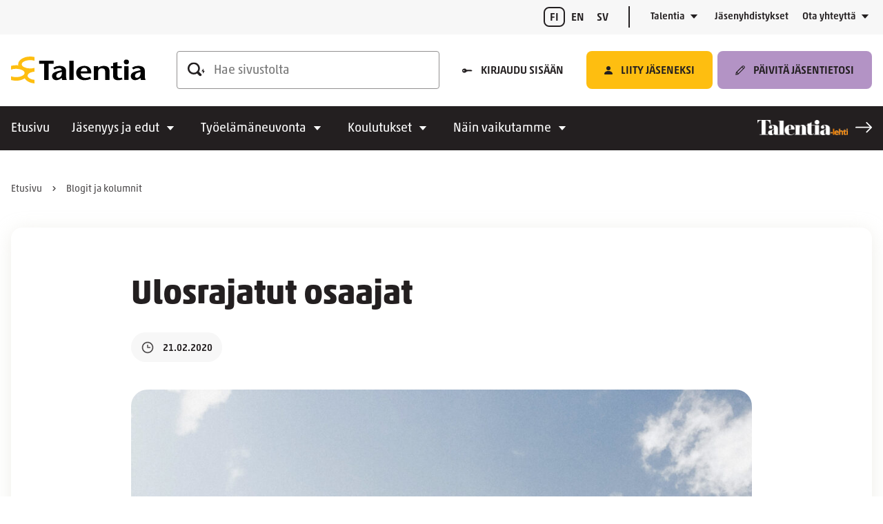

--- FILE ---
content_type: text/html; charset=UTF-8
request_url: https://www.talentia.fi/blogi/ulosrajatut-osaajat/
body_size: 35459
content:
<!doctype html>
<html lang="fi">
<head>
	<meta charset="utf-8">
	<meta http-equiv="x-ua-compatible" content="ie=edge">
	<meta name="viewport" content="width=device-width, initial-scale=1">
	    <script>
    window.dataLayer = window.dataLayer || [];
    window.dataLayer.push({
        'valu_wpgtm_siteID': 1,
        'valu_wpgtm_mode' : 'production'
    });

        </script>

		<script
		data-cookieconsent="ignore"	>
		(function(w,d,s,l,i){w[l]=w[l]||[];w[l].push({'gtm.start':
            new Date().getTime(),event:'gtm.js'});var f=d.getElementsByTagName(s)[0],
        j=d.createElement(s),dl=l!='dataLayer'?'&l='+l:'';j.async=true;j.src=
        'https://www.googletagmanager.com/gtm.js?id='+i+dl;f.parentNode.insertBefore(j,f);
    })(window,document,'script','dataLayer','GTM-538GRNH');
    </script>
	
<script id='polyfills' data-polyfill='https://www.talentia.fi/wp-content/themes/talentia/dist/scripts/polyfills-9d51e8f73feef0b1f009.js'>(function(){var t=document.getElementById("polyfills").dataset.polyfill,e=!0;try{eval("async function() {}")}catch(t){e=!1}if(!e){var a=document.createElement("script");a.src=t,a.type="text/javascript",a.async=!1,document.getElementsByTagName("script")[0].parentNode.appendChild(a)}})();</script>
<title>Ulosrajatut osaajat | Talentia</title>
		<style>img:is([sizes="auto" i], [sizes^="auto," i]) { contain-intrinsic-size: 3000px 1500px }</style>
	
<!-- The SEO Framework by Sybre Waaijer -->
<link rel="canonical" href="https://www.talentia.fi/blogi/ulosrajatut-osaajat/" />
<meta name="description" content="Helsingin kaupungin sosiaali- ja terveysvirasto rajasi terveys- ja päihdepalvelujen psykoterapeuttien kilpailutuksessa sosionomi- ja…" />
<meta property="og:type" content="article" />
<meta property="og:locale" content="fi_FI" />
<meta property="og:site_name" content="Talentia" />
<meta property="og:title" content="Ulosrajatut osaajat | Talentia" />
<meta property="og:description" content="Helsingin kaupungin sosiaali- ja terveysvirasto rajasi terveys- ja päihdepalvelujen psykoterapeuttien kilpailutuksessa sosionomi- ja sosiaalityöntekijätaustaiset psykoterapeutit ammatinharjoittajina…" />
<meta property="og:url" content="https://www.talentia.fi/blogi/ulosrajatut-osaajat/" />
<meta property="og:image" content="https://www.talentia.fi/wp-content/uploads/2020/02/Kadet-ja-tuki-youssef-naddam-iJ2IG8ckCpA-unsplash-2.jpg" />
<meta property="og:image:width" content="2500" />
<meta property="og:image:height" content="1875" />
<meta property="article:published_time" content="2020-02-21T07:41:39+00:00" />
<meta property="article:modified_time" content="2020-02-21T07:46:59+00:00" />
<meta name="twitter:card" content="summary_large_image" />
<meta name="twitter:title" content="Ulosrajatut osaajat | Talentia" />
<meta name="twitter:description" content="Helsingin kaupungin sosiaali- ja terveysvirasto rajasi terveys- ja päihdepalvelujen psykoterapeuttien kilpailutuksessa sosionomi- ja sosiaalityöntekijätaustaiset psykoterapeutit ammatinharjoittajina…" />
<meta name="twitter:image" content="https://www.talentia.fi/wp-content/uploads/2020/02/Kadet-ja-tuki-youssef-naddam-iJ2IG8ckCpA-unsplash-2.jpg" />
<script type="application/ld+json">{"@context":"https://schema.org","@graph":[{"@type":"WebSite","@id":"https://www.talentia.fi/#/schema/WebSite","url":"https://www.talentia.fi/","name":"Talentia","description":"Sosiaalialan korkeakoulutettujen ammattijärjestö","inLanguage":"fi","potentialAction":{"@type":"SearchAction","target":{"@type":"EntryPoint","urlTemplate":"https://www.talentia.fi/haku/{search_term_string}/"},"query-input":"required name=search_term_string"},"publisher":{"@type":"Organization","@id":"https://www.talentia.fi/#/schema/Organization","name":"Talentia","url":"https://www.talentia.fi/"}},{"@type":"WebPage","@id":"https://www.talentia.fi/blogi/ulosrajatut-osaajat/","url":"https://www.talentia.fi/blogi/ulosrajatut-osaajat/","name":"Ulosrajatut osaajat | Talentia","description":"Helsingin kaupungin sosiaali- ja terveysvirasto rajasi terveys- ja päihdepalvelujen psykoterapeuttien kilpailutuksessa sosionomi- ja…","inLanguage":"fi","isPartOf":{"@id":"https://www.talentia.fi/#/schema/WebSite"},"breadcrumb":{"@type":"BreadcrumbList","@id":"https://www.talentia.fi/#/schema/BreadcrumbList","itemListElement":[{"@type":"ListItem","position":1,"item":"https://www.talentia.fi/","name":"Talentia"},{"@type":"ListItem","position":2,"item":"https://www.talentia.fi/blogi/","name":"Arkistot: Blogiartikkelit"},{"@type":"ListItem","position":3,"name":"Ulosrajatut osaajat"}]},"potentialAction":{"@type":"ReadAction","target":"https://www.talentia.fi/blogi/ulosrajatut-osaajat/"},"datePublished":"2020-02-21T07:41:39+00:00","dateModified":"2020-02-21T07:46:59+00:00","author":{"@type":"Person","@id":"https://www.talentia.fi/#/schema/Person/adcd139c11539b0fbcfdcd2558dba371","name":"Alpo Heikkinen","description":"Talentian erityisasiantuntija..."}}]}</script>
<!-- / The SEO Framework by Sybre Waaijer | 1.72ms meta | 0.05ms boot -->

<link rel='dns-prefetch' href='//assets.juicer.io' />
<link rel='stylesheet' id='wp-block-library-css' href='https://www.talentia.fi/wp-includes/css/dist/block-library/style.min.css?ver=b43e46c7640819e0da9848ac7d34489c' type='text/css' media='all' />
<style id='wp-block-library-inline-css' type='text/css'>

		.wp-block-pullquote {
			padding: 3em 0 !important;

			blockquote {
				margin: 0 0 1rem !important;
			}
		}

		.wp-block-quote {
			cite {
				display: inline;
			}
		}
</style>
<style id='findkit-search-blocks-view-inline-css' type='text/css'>
body:not(.wp-admin) .wp-block-findkit-search-group{display:none}.wp-block-findkit-search-modal figure{margin:0}.wp-block-findkit-search-embed{--findkit-search-input-size:56px;display:block}input.wp-findkit-search-input{background-color:#f9f8f8;border:1px solid #000;border-radius:2rem;height:var(--findkit-search-input-size);padding-left:var(--findkit-search-input-size);padding-right:2rem;width:100%}.wp-findkit-input-wrap{position:relative}.wp-findkit-input-wrap:after{background-image:url([data-uri]);background-position:50%;background-repeat:no-repeat;bottom:0;content:"";display:block;pointer-events:none;position:absolute;top:0;width:var(--findkit-search-input-size)}

</style>
<style id='global-styles-inline-css' type='text/css'>
:root{--wp--preset--aspect-ratio--square: 1;--wp--preset--aspect-ratio--4-3: 4/3;--wp--preset--aspect-ratio--3-4: 3/4;--wp--preset--aspect-ratio--3-2: 3/2;--wp--preset--aspect-ratio--2-3: 2/3;--wp--preset--aspect-ratio--16-9: 16/9;--wp--preset--aspect-ratio--9-16: 9/16;--wp--preset--color--black: #000000;--wp--preset--color--cyan-bluish-gray: #abb8c3;--wp--preset--color--white: #ffffff;--wp--preset--color--pale-pink: #f78da7;--wp--preset--color--vivid-red: #cf2e2e;--wp--preset--color--luminous-vivid-orange: #ff6900;--wp--preset--color--luminous-vivid-amber: #fcb900;--wp--preset--color--light-green-cyan: #7bdcb5;--wp--preset--color--vivid-green-cyan: #00d084;--wp--preset--color--pale-cyan-blue: #8ed1fc;--wp--preset--color--vivid-cyan-blue: #0693e3;--wp--preset--color--vivid-purple: #9b51e0;--wp--preset--gradient--vivid-cyan-blue-to-vivid-purple: linear-gradient(135deg,rgba(6,147,227,1) 0%,rgb(155,81,224) 100%);--wp--preset--gradient--light-green-cyan-to-vivid-green-cyan: linear-gradient(135deg,rgb(122,220,180) 0%,rgb(0,208,130) 100%);--wp--preset--gradient--luminous-vivid-amber-to-luminous-vivid-orange: linear-gradient(135deg,rgba(252,185,0,1) 0%,rgba(255,105,0,1) 100%);--wp--preset--gradient--luminous-vivid-orange-to-vivid-red: linear-gradient(135deg,rgba(255,105,0,1) 0%,rgb(207,46,46) 100%);--wp--preset--gradient--very-light-gray-to-cyan-bluish-gray: linear-gradient(135deg,rgb(238,238,238) 0%,rgb(169,184,195) 100%);--wp--preset--gradient--cool-to-warm-spectrum: linear-gradient(135deg,rgb(74,234,220) 0%,rgb(151,120,209) 20%,rgb(207,42,186) 40%,rgb(238,44,130) 60%,rgb(251,105,98) 80%,rgb(254,248,76) 100%);--wp--preset--gradient--blush-light-purple: linear-gradient(135deg,rgb(255,206,236) 0%,rgb(152,150,240) 100%);--wp--preset--gradient--blush-bordeaux: linear-gradient(135deg,rgb(254,205,165) 0%,rgb(254,45,45) 50%,rgb(107,0,62) 100%);--wp--preset--gradient--luminous-dusk: linear-gradient(135deg,rgb(255,203,112) 0%,rgb(199,81,192) 50%,rgb(65,88,208) 100%);--wp--preset--gradient--pale-ocean: linear-gradient(135deg,rgb(255,245,203) 0%,rgb(182,227,212) 50%,rgb(51,167,181) 100%);--wp--preset--gradient--electric-grass: linear-gradient(135deg,rgb(202,248,128) 0%,rgb(113,206,126) 100%);--wp--preset--gradient--midnight: linear-gradient(135deg,rgb(2,3,129) 0%,rgb(40,116,252) 100%);--wp--preset--font-size--small: 13px;--wp--preset--font-size--medium: 20px;--wp--preset--font-size--large: 36px;--wp--preset--font-size--x-large: 42px;--wp--preset--spacing--20: 0.44rem;--wp--preset--spacing--30: 0.67rem;--wp--preset--spacing--40: 1rem;--wp--preset--spacing--50: 1.5rem;--wp--preset--spacing--60: 2.25rem;--wp--preset--spacing--70: 3.38rem;--wp--preset--spacing--80: 5.06rem;--wp--preset--shadow--natural: 6px 6px 9px rgba(0, 0, 0, 0.2);--wp--preset--shadow--deep: 12px 12px 50px rgba(0, 0, 0, 0.4);--wp--preset--shadow--sharp: 6px 6px 0px rgba(0, 0, 0, 0.2);--wp--preset--shadow--outlined: 6px 6px 0px -3px rgba(255, 255, 255, 1), 6px 6px rgba(0, 0, 0, 1);--wp--preset--shadow--crisp: 6px 6px 0px rgba(0, 0, 0, 1);}:where(.is-layout-flex){gap: 0.5em;}:where(.is-layout-grid){gap: 0.5em;}body .is-layout-flex{display: flex;}.is-layout-flex{flex-wrap: wrap;align-items: center;}.is-layout-flex > :is(*, div){margin: 0;}body .is-layout-grid{display: grid;}.is-layout-grid > :is(*, div){margin: 0;}:where(.wp-block-columns.is-layout-flex){gap: 2em;}:where(.wp-block-columns.is-layout-grid){gap: 2em;}:where(.wp-block-post-template.is-layout-flex){gap: 1.25em;}:where(.wp-block-post-template.is-layout-grid){gap: 1.25em;}.has-black-color{color: var(--wp--preset--color--black) !important;}.has-cyan-bluish-gray-color{color: var(--wp--preset--color--cyan-bluish-gray) !important;}.has-white-color{color: var(--wp--preset--color--white) !important;}.has-pale-pink-color{color: var(--wp--preset--color--pale-pink) !important;}.has-vivid-red-color{color: var(--wp--preset--color--vivid-red) !important;}.has-luminous-vivid-orange-color{color: var(--wp--preset--color--luminous-vivid-orange) !important;}.has-luminous-vivid-amber-color{color: var(--wp--preset--color--luminous-vivid-amber) !important;}.has-light-green-cyan-color{color: var(--wp--preset--color--light-green-cyan) !important;}.has-vivid-green-cyan-color{color: var(--wp--preset--color--vivid-green-cyan) !important;}.has-pale-cyan-blue-color{color: var(--wp--preset--color--pale-cyan-blue) !important;}.has-vivid-cyan-blue-color{color: var(--wp--preset--color--vivid-cyan-blue) !important;}.has-vivid-purple-color{color: var(--wp--preset--color--vivid-purple) !important;}.has-black-background-color{background-color: var(--wp--preset--color--black) !important;}.has-cyan-bluish-gray-background-color{background-color: var(--wp--preset--color--cyan-bluish-gray) !important;}.has-white-background-color{background-color: var(--wp--preset--color--white) !important;}.has-pale-pink-background-color{background-color: var(--wp--preset--color--pale-pink) !important;}.has-vivid-red-background-color{background-color: var(--wp--preset--color--vivid-red) !important;}.has-luminous-vivid-orange-background-color{background-color: var(--wp--preset--color--luminous-vivid-orange) !important;}.has-luminous-vivid-amber-background-color{background-color: var(--wp--preset--color--luminous-vivid-amber) !important;}.has-light-green-cyan-background-color{background-color: var(--wp--preset--color--light-green-cyan) !important;}.has-vivid-green-cyan-background-color{background-color: var(--wp--preset--color--vivid-green-cyan) !important;}.has-pale-cyan-blue-background-color{background-color: var(--wp--preset--color--pale-cyan-blue) !important;}.has-vivid-cyan-blue-background-color{background-color: var(--wp--preset--color--vivid-cyan-blue) !important;}.has-vivid-purple-background-color{background-color: var(--wp--preset--color--vivid-purple) !important;}.has-black-border-color{border-color: var(--wp--preset--color--black) !important;}.has-cyan-bluish-gray-border-color{border-color: var(--wp--preset--color--cyan-bluish-gray) !important;}.has-white-border-color{border-color: var(--wp--preset--color--white) !important;}.has-pale-pink-border-color{border-color: var(--wp--preset--color--pale-pink) !important;}.has-vivid-red-border-color{border-color: var(--wp--preset--color--vivid-red) !important;}.has-luminous-vivid-orange-border-color{border-color: var(--wp--preset--color--luminous-vivid-orange) !important;}.has-luminous-vivid-amber-border-color{border-color: var(--wp--preset--color--luminous-vivid-amber) !important;}.has-light-green-cyan-border-color{border-color: var(--wp--preset--color--light-green-cyan) !important;}.has-vivid-green-cyan-border-color{border-color: var(--wp--preset--color--vivid-green-cyan) !important;}.has-pale-cyan-blue-border-color{border-color: var(--wp--preset--color--pale-cyan-blue) !important;}.has-vivid-cyan-blue-border-color{border-color: var(--wp--preset--color--vivid-cyan-blue) !important;}.has-vivid-purple-border-color{border-color: var(--wp--preset--color--vivid-purple) !important;}.has-vivid-cyan-blue-to-vivid-purple-gradient-background{background: var(--wp--preset--gradient--vivid-cyan-blue-to-vivid-purple) !important;}.has-light-green-cyan-to-vivid-green-cyan-gradient-background{background: var(--wp--preset--gradient--light-green-cyan-to-vivid-green-cyan) !important;}.has-luminous-vivid-amber-to-luminous-vivid-orange-gradient-background{background: var(--wp--preset--gradient--luminous-vivid-amber-to-luminous-vivid-orange) !important;}.has-luminous-vivid-orange-to-vivid-red-gradient-background{background: var(--wp--preset--gradient--luminous-vivid-orange-to-vivid-red) !important;}.has-very-light-gray-to-cyan-bluish-gray-gradient-background{background: var(--wp--preset--gradient--very-light-gray-to-cyan-bluish-gray) !important;}.has-cool-to-warm-spectrum-gradient-background{background: var(--wp--preset--gradient--cool-to-warm-spectrum) !important;}.has-blush-light-purple-gradient-background{background: var(--wp--preset--gradient--blush-light-purple) !important;}.has-blush-bordeaux-gradient-background{background: var(--wp--preset--gradient--blush-bordeaux) !important;}.has-luminous-dusk-gradient-background{background: var(--wp--preset--gradient--luminous-dusk) !important;}.has-pale-ocean-gradient-background{background: var(--wp--preset--gradient--pale-ocean) !important;}.has-electric-grass-gradient-background{background: var(--wp--preset--gradient--electric-grass) !important;}.has-midnight-gradient-background{background: var(--wp--preset--gradient--midnight) !important;}.has-small-font-size{font-size: var(--wp--preset--font-size--small) !important;}.has-medium-font-size{font-size: var(--wp--preset--font-size--medium) !important;}.has-large-font-size{font-size: var(--wp--preset--font-size--large) !important;}.has-x-large-font-size{font-size: var(--wp--preset--font-size--x-large) !important;}
:where(.wp-block-post-template.is-layout-flex){gap: 1.25em;}:where(.wp-block-post-template.is-layout-grid){gap: 1.25em;}
:where(.wp-block-columns.is-layout-flex){gap: 2em;}:where(.wp-block-columns.is-layout-grid){gap: 2em;}
:root :where(.wp-block-pullquote){font-size: 1.5em;line-height: 1.6;}
</style>
<link rel='stylesheet' id='valu-extend-details-to-faq-schema-css' href='https://www.talentia.fi/wp-content/plugins/valu-extend-details-to-faq-schema/build/style-index.css?ver=4ddfc38bbadc1665023311991976b2bd' type='text/css' media='all' />
<link rel='stylesheet' id='valu-juicer-style-css' href='https://assets.juicer.io/embed.css?ver=b43e46c7640819e0da9848ac7d34489c' type='text/css' media='all' />
<link rel='stylesheet' id='styles/main-css' href='https://www.talentia.fi/wp-content/themes/talentia/dist/styles/main.css?ver=3f5e77cd18ff9096794fabfdbdff6cf8' type='text/css' media='all' />
<script type="text/javascript" src="https://www.talentia.fi/wp-content/plugins/valu-extend-details-to-faq-schema/build/index.js?ver=8afd15298634569d379b57f43fc6a991" id="valu-extend-details-to-faq-schema-frontend-js"></script>
<script type='text/javascript' src="https://www.talentia.fi/wp-includes/js/jquery/jquery.min.js?ver=0445d3987adcb13b1c9f71b13131e3e9" id="jquery-core-js"></script>
<script type='text/javascript' src="https://www.talentia.fi/wp-includes/js/jquery/jquery-migrate.min.js?ver=073bc66ace087dfd9e93b9bb55822769" id="jquery-migrate-js"></script>
<link rel="alternate" title="oEmbed (JSON)" type="application/json+oembed" href="https://www.talentia.fi/wp-json/oembed/1.0/embed?url=https%3A%2F%2Fwww.talentia.fi%2Fblogi%2Fulosrajatut-osaajat%2F&#038;lang=fi" />
<link rel="alternate" title="oEmbed (XML)" type="text/xml+oembed" href="https://www.talentia.fi/wp-json/oembed/1.0/embed?url=https%3A%2F%2Fwww.talentia.fi%2Fblogi%2Fulosrajatut-osaajat%2F&#038;format=xml&#038;lang=fi" />
<script type='application/json' class='wordpress escaped' id='findkit'>{&quot;showInSearch&quot;:true,&quot;title&quot;:&quot;Ulosrajatut osaajat&quot;,&quot;created&quot;:&quot;2020-02-21T09:41:39+02:00&quot;,&quot;modified&quot;:&quot;2020-02-21T09:46:59+02:00&quot;,&quot;language&quot;:&quot;fi&quot;,&quot;tags&quot;:[&quot;wordpress&quot;,&quot;domain\/www.talentia.fi\/wordpress&quot;,&quot;wp_blog_name\/talentia&quot;,&quot;domain\/www.talentia.fi\/wp_blog_name\/talentia&quot;,&quot;public&quot;,&quot;wp_post_type\/blog&quot;,&quot;domain\/www.talentia.fi\/wp_post_type\/blog&quot;,&quot;domain\/www.talentia.fi\/wp_taxonomy\/blog_keywords\/kilpailutus&quot;,&quot;wp_taxonomy\/blog_keywords\/kilpailutus&quot;,&quot;domain\/www.talentia.fi\/wp_taxonomy\/blog_keywords\/psykoterapia&quot;,&quot;wp_taxonomy\/blog_keywords\/psykoterapia&quot;]}</script>		<style>
			#wp-admin-bar-findkit-adminbar a::before {
				content: "\f179";
				top: 2px;
			}
		</style>
		<script type="text/javascript">
	        localStorage.removeItem("Auth");
	    </script><link rel="apple-touch-icon" sizes="180x180" href="https://www.talentia.fi/wp-content/themes/talentia/sakke-plugins/favicon/assets/favicons/apple-touch-icon.png">
<link rel="icon" type="image/png" sizes="32x32" href="https://www.talentia.fi/wp-content/themes/talentia/sakke-plugins/favicon/assets/favicons/favicon-32x32.png">
<link rel="icon" type="image/png" sizes="16x16" href="https://www.talentia.fi/wp-content/themes/talentia/sakke-plugins/favicon/assets/favicons/favicon-16x16.png">
<link rel="mask-icon" href="https://www.talentia.fi/wp-content/themes/talentia/sakke-plugins/favicon/assets/favicons/safari-pinned-tab.svg" color="#24408e">
<meta name="msapplication-TileColor" content="#24408e">
<meta name="theme-color" content="#febe10">
				<meta name="rest-url-faq" content="https://www.talentia.fi/wp-json/v2/faqs-by-page/23939"/>
	</head>
<body class="wp-singular blog-template-default single single-blog postid-23939 wp-theme-talentia sp-navigation-sidebar sp-hero-element sp-news sp-blog sp-event sp-footer sp-header sp-news-blog sp-imageboxes sp-juicer sp-jumbotron sp-contact sp-image-title-lifts sp-sitemap sp-social-media-links sp-social-share sp-latest-posts sp-main-page-lifts sp-magazine-lift sp-call-to-action sp-findkit sp-favicon sp-cookiebot sp-icon-lift production">

    <noscript>
        <iframe src="https://www.googletagmanager.com/ns.html?id=GTM-538GRNH"
                height="0" width="0" style="display:none;visibility:hidden"></iframe>
    </noscript>
    
<!--[if IE]>
<div class="alert alert-warning">
	Käytät &lt;strong&gt;vanhentunutta&lt;/strong&gt; selainta. Ole hyvä ja &lt;a href=”http://browsehappy.com/”&gt;päivitä selaimesi&lt;/a&gt; parantaaksesi käyttökokemustasi.</div>
<![endif]-->


<header id="header" class="header" role="banner">
    <a class="header__skip-link" href="#content" tabindex="1">
		Siirry sisältöön    </a>

    <div class="header__container header__container--mobile">
        <div class="header__top header__top--mobile">
            <div class="header__wrap header__wrap--top header__wrap--top-mobile">
                <div class="header__logo">
                    <a href="https://www.talentia.fi/" rel="home"
                       class="header__site-branding-link"
                       aria-label="Talentia">
                        <span class="screen-reader-text">Talentia</span>

						<svg id="Layer_1" data-name="Layer 1" xmlns="http://www.w3.org/2000/svg" viewBox="0 0 144.173 28.483"><path d="M59.019,15.293c0-4.526-3.933-5.4-7.135-5.4A11.157,11.157,0,0,0,45.2,11.87L46.7,13.7a7.465,7.465,0,0,1,4.594-1.48,3.055,3.055,0,0,1,3.168,2.176L50.353,15.41c-4.038.957-6.439,2.524-6.439,5.28,0,2.668,2.262,4.409,4.977,4.409a8.659,8.659,0,0,0,4.455-1.741l1.044-.725a3.953,3.953,0,0,0,.453,2.118H59.75a7.684,7.684,0,0,1-.731-3.54Zm-8.458,7.224a2.086,2.086,0,0,1-2.088-2.147c0-1.653,1.149-2.756,3.411-3.336l2.576-.7C54.808,20.6,52.406,22.517,50.561,22.517Z"/><path d="M78.671,9.9c-4.978,0-8.876,2.843-8.876,7.311,0,4.787,3.934,7.891,9.19,7.891a15.872,15.872,0,0,0,6.821-1.625l-1.322-2.03a9.967,9.967,0,0,1-4.665,1.16c-2.888,0-5.185-2.031-5.081-4.758H86.015C86.363,13.524,84.1,9.9,78.671,9.9Zm2.994,5.86H74.808A3.478,3.478,0,0,1,78.6,12.045C80.9,12.045,81.838,13.554,81.665,15.758Z"/><path d="M99.309,9.9a8.974,8.974,0,0,0-5.951,2.06V10.246H88.764V24.751h4.628V16.106c0-2.379,1.776-3.626,4.038-3.626,2.4,0,3.481,1.334,3.481,3.365v8.906h4.629V15.41C105.54,11.755,103.382,9.9,99.309,9.9Z"/><path d="M116.435,22.749c-1.531,0-2.4-1.015-2.4-3.394l0-6.9H118.6V10.246h-4.56V5.894l-4.629.871v3.481h-2.436v2.213h2.438l0,8c0,2.958,1.671,4.641,5.5,4.641a11.552,11.552,0,0,0,4.56-.928l-.8-1.915A5.147,5.147,0,0,1,116.435,22.749Z"/><path d="M143.441,21.211V15.293c0-4.526-3.932-5.4-7.134-5.4a11.155,11.155,0,0,0-6.683,1.973l1.5,1.828a7.465,7.465,0,0,1,4.594-1.48,3.056,3.056,0,0,1,3.168,2.176l-4.107,1.016c-4.038.957-6.439,2.524-6.439,5.28,0,2.668,2.262,4.409,4.977,4.409a8.659,8.659,0,0,0,4.455-1.741l1.044-.725a3.962,3.962,0,0,0,.452,2.118h4.908A7.685,7.685,0,0,1,143.441,21.211Zm-8.457,1.306A2.086,2.086,0,0,1,132.9,20.37c0-1.653,1.149-2.756,3.411-3.336l2.576-.7C139.231,20.6,136.829,22.517,134.984,22.517Z"/><polygon points="45.671 4.445 30.069 4.445 30.069 7.607 35.418 7.607 35.418 24.751 40.326 24.751 40.327 7.607 45.671 7.607 45.671 4.445"/><rect x="62.461" y="4.449" width="4.629" height="20.302"/><path d="M123.557,3.231a2.605,2.605,0,0,0-2.676,2.438,2.765,2.765,0,0,0,5.526,0A2.73,2.73,0,0,0,123.557,3.231Z"/><rect x="121.334" y="10.246" width="4.629" height="14.505"/><path d="M25.2.527V4.411a17.315,17.315,0,0,0-4.581-.588c-5.062,0-9.165,1.968-9.165,4.395,0,1.116.866,2.134,2.293,2.909l.036.02a14.933,14.933,0,0,0,6.836,1.467,17.315,17.315,0,0,0,4.581-.588v3.989c-4.249.383-7.464,2.171-7.464,4.32s3.215,3.938,7.464,4.32v3.828c-4.883-.4-8.912-2.526-10.525-5.377a17.28,17.28,0,0,1-9.33,2.5A19.478,19.478,0,0,1,0,24.883v-3.92a16.645,16.645,0,0,0,5.345.825c5.061,0,9.164-1.969,9.164-4.4,0-1.116-.867-2.135-2.3-2.91l-.03-.016A14.911,14.911,0,0,0,5.345,13,16.645,16.645,0,0,0,0,13.821V9.9a19.478,19.478,0,0,1,5.345-.727,20.3,20.3,0,0,1,2.405.141,5.353,5.353,0,0,1-.114-1.1C7.636,3.68,13.448,0,20.619,0A19.737,19.737,0,0,1,25.2.527" fill="#febe10"/></svg>                    </a>
                </div>

				
<div class="header__mobile-buttons">
	<button id="header-mobile-search-button" class="header-mobile-search-button" data-header-toggle="search"
	        aria-label="" aria-expanded="false">
		<svg viewBox="0 0 25 20" fill="none" xmlns="http://www.w3.org/2000/svg"><g clip-path="url(#clip0_1448_4844)" fill="#231F20"><path d="M23.11 12.043V8.738L20 12.983h1.77c.065 0 .118.053.118.118v3.314l3.108-4.245h-1.77a.118.118 0 01-.118-.118"/><path fill-rule="evenodd" clip-rule="evenodd" d="M17.024 19.387c.75.727 1.942.727 2.692 0a1.85 1.85 0 000-2.647l-3.359-3.303a8.587 8.587 0 001.413-4.7C17.77 3.913 13.794 0 8.886 0S0 3.914 0 8.738c0 4.823 3.978 8.735 8.886 8.735a8.955 8.955 0 004.779-1.39l3.359 3.304zM2.537 8.731a6.297 6.297 0 016.349-6.236 6.295 6.295 0 016.346 6.236 6.295 6.295 0 01-6.346 6.237 6.295 6.295 0 01-6.349-6.237z"/></g><defs><clipPath id="clip0_1448_4844"><path fill="#fff" d="M0 0h24.996v19.932H0z"/></clipPath></defs></svg>	</button>

	<button class="header-primary-nav-toggle hamburger hamburger--squeeze" data-header-toggle="primary-nav"
	        type="button"
	        aria-label="Menu">
	<span class="hamburger-box">
		<span class="hamburger-inner"></span>
	</span>
	</button>
</div>
            </div>
        </div>

        <div class="header__bottom header__bottom--mobile">
            <div class="header__wrap header__wrap--bottom header__wrap--bottom-mobile">
					<div class="header__lang-menu">
		<nav class="header__lang-menu-nav" aria-label="Kielivalintavalikko">
			<ul class="header__lang-menu-list">
									<li class="header__lang-menu-item">
													<span>fi</span>
											</li>
									<li class="header__lang-menu-item">
													<a class="header__lang-menu-link"
							   lang="en-GB"
							   hreflang="en-GB"
							   href="https://www.talentia.fi/en/">
								en							</a>
											</li>
									<li class="header__lang-menu-item">
													<a class="header__lang-menu-link"
							   lang="sv-SE"
							   hreflang="sv-SE"
							   href="https://www.talentia.fi/sv/">
								sv							</a>
											</li>
							</ul>
		</nav>
	</div>
<div class="header__navigation header__navigation--primary">
	<nav id="header-primary-nav" class="header__primary-nav"
	     aria-label="Päävalikko">
		<ul class="header__primary-nav-lvl-1"><li class="header__primary-nav-lvl-1__item "><a class="header__primary-nav-lvl-1__link"  href="https://www.talentia.fi/">Etusivu</a></li>
<li class="header__primary-nav-lvl-1__item header__primary-nav-lvl-1__item--has-children "><a class="header__primary-nav-lvl-1__link"  href="https://www.talentia.fi/jasenyys/">Jäsenyys ja edut</a>
<button class="header__primary-nav-lvl-1__sub-menu-toggle" data-header-toggle="sub-menu" aria-label="Avaa alavalikko" aria-expanded="false"><svg viewBox="0 0 12 6" fill="none" xmlns="http://www.w3.org/2000/svg"><path d="M6 6L.804 0h10.392L6 6z" fill="#231F20"/></svg></button>

<ul class="header__primary-nav-lvl-2 header__primary-nav-lvl">
	<li class="header__primary-nav-lvl-2__item "><a class="header__primary-nav-lvl-2__link"  href="https://www.talentia.fi/jasenyys/liity-jaseneksi/">Liity jäseneksi</a></li>
	<li class="header__primary-nav-lvl-2__item "><a class="header__primary-nav-lvl-2__link"  href="https://www.talentia.fi/jasenyys/usein-kysyttyja-kysymyksia-talentian-jasenyydesta/">Usein kysyttyä jäsenyydestä</a></li>
	<li class="header__primary-nav-lvl-2__item "><a class="header__primary-nav-lvl-2__link"  href="https://www.talentia.fi/jasenyys/talentian-tyytyvaisyystakuu/">Tyytyväisyystakuu</a></li>
	<li class="header__primary-nav-lvl-2__item "><a class="header__primary-nav-lvl-2__link"  href="https://www.talentia.fi/jasenyys/hanki-jasen/">Hanki jäsen</a></li>
	<li class="header__primary-nav-lvl-2__item "><a class="header__primary-nav-lvl-2__link"  href="https://www.talentia.fi/jasenyys-ja-edut/">Jäsenedut</a></li>
	<li class="header__primary-nav-lvl-2__item "><a class="header__primary-nav-lvl-2__link"  href="https://www.talentia.fi/jasenyys-ja-edut/jasenyyden-arvo/">Jäsenyyden arvo</a></li>
	<li class="header__primary-nav-lvl-2__item "><a class="header__primary-nav-lvl-2__link"  href="https://www.talentia.fi/jasenyys-ja-edut/oikeusturvaetu/">Työelämän oikeusturvaetu</a></li>
	<li class="header__primary-nav-lvl-2__item "><a class="header__primary-nav-lvl-2__link"  href="https://www.talentia.fi/jasenyys-ja-edut/jasenkortti/">Jäsenkortti</a></li>
	<li class="header__primary-nav-lvl-2__item "><a class="header__primary-nav-lvl-2__link"  href="https://www.talentia.fi/jasenyys/jasenmaksu/">Jäsenmaksu</a></li>
	<li class="header__primary-nav-lvl-2__item "><a class="header__primary-nav-lvl-2__link"  href="https://www.talentia.fi/jasenyys/opiskelijalle-ja-pian-valmistuvalle/opiskelijan-jasenyys/">Opiskelijajäsenyys</a></li>
	<li class="header__primary-nav-lvl-2__item "><a class="header__primary-nav-lvl-2__link"  href="https://www.talentia.fi/jasenyys/yrittajan-talentia/">Yrittäjän jäsenyys</a></li>
	<li class="header__primary-nav-lvl-2__item "><a class="header__primary-nav-lvl-2__link"  href="https://www.talentia.fi/jasenyys/elakelaisen-talentia/">Eläkeläisen jäsenyys</a></li>
	<li class="header__primary-nav-lvl-2__item "><a class="header__primary-nav-lvl-2__link"  href="https://www.talentia.fi/jasenyys-ja-edut/uraopas/">Urapalvelut</a></li>
</ul>
</li>
<li class="header__primary-nav-lvl-1__item header__primary-nav-lvl-1__item--has-children "><a class="header__primary-nav-lvl-1__link"  href="https://www.talentia.fi/tyoelamainfo/">Työelämäneuvonta</a>
<button class="header__primary-nav-lvl-1__sub-menu-toggle" data-header-toggle="sub-menu" aria-label="Avaa alavalikko" aria-expanded="false"><svg viewBox="0 0 12 6" fill="none" xmlns="http://www.w3.org/2000/svg"><path d="M6 6L.804 0h10.392L6 6z" fill="#231F20"/></svg></button>

<ul class="header__primary-nav-lvl-2 header__primary-nav-lvl">
	<li class="header__primary-nav-lvl-2__item "><a class="header__primary-nav-lvl-2__link"  href="https://www.talentia.fi/tyoelamainfo/usein-kysyttya-tyo-ja-virkasuhteen-ehdoista/">Usein kysyttyä työelämästä</a></li>
	<li class="header__primary-nav-lvl-2__item "><a class="header__primary-nav-lvl-2__link"  href="https://www.talentia.fi/talentian-sote-tavoitteet/usein-kysyttya-hyvinvointialueille-siirtymisesta/">Usein kysyttyä hyvinvointialueilla toimimisesta</a></li>
	<li class="header__primary-nav-lvl-2__item "><a class="header__primary-nav-lvl-2__link"  href="https://www.talentia.fi/tyoelamainfo/tyo-ja-virkaehtosopimukset/luottamusmies-auttaa/">Luottamusedustaja/luottamusmies auttaa</a></li>
	<li class="header__primary-nav-lvl-2__item "><a class="header__primary-nav-lvl-2__link"  href="https://www.talentia.fi/tyoelamainfo/vahennetaanko-tyopaikallanne-henkilostoa-muista-nama/">Yhteistoimintaneuvottelut</a></li>
	<li class="header__primary-nav-lvl-2__item "><a class="header__primary-nav-lvl-2__link"  href="https://www.talentia.fi/tyoelamainfo/palkkaus/">Palkkaus</a></li>
	<li class="header__primary-nav-lvl-2__item "><a class="header__primary-nav-lvl-2__link"  href="https://www.talentia.fi/tyoelamainfo/tyo-ja-virkaehtosopimukset/">Työ- ja virkaehtosopimukset</a></li>
	<li class="header__primary-nav-lvl-2__item "><a class="header__primary-nav-lvl-2__link"  href="https://www.talentia.fi/tyoelamainfo/ammatit-ja-patevyydet/">Ammatit ja pätevyydet</a></li>
	<li class="header__primary-nav-lvl-2__item "><a class="header__primary-nav-lvl-2__link"  href="https://www.talentia.fi/tyoelamainfo/ammattietiikka/">Ammattietiikka</a></li>
	<li class="header__primary-nav-lvl-2__item "><a class="header__primary-nav-lvl-2__link"  href="https://www.talentia.fi/tyoelamainfo/tyohyvinvointi-ja-tyosuojelu/">Työhyvinvointi ja työsuojelu</a></li>
	<li class="header__primary-nav-lvl-2__item "><a class="header__primary-nav-lvl-2__link"  href="https://www.talentia.fi/tyoelamainfo/hyvan-tyopaikan-kriteerit/">Hyvän työpaikan kriteerit</a></li>
</ul>
</li>
<li class="header__primary-nav-lvl-1__item header__primary-nav-lvl-1__item--has-children "><a class="header__primary-nav-lvl-1__link"  href="https://www.talentia.fi/webinaarit/">Koulutukset</a>
<button class="header__primary-nav-lvl-1__sub-menu-toggle" data-header-toggle="sub-menu" aria-label="Avaa alavalikko" aria-expanded="false"><svg viewBox="0 0 12 6" fill="none" xmlns="http://www.w3.org/2000/svg"><path d="M6 6L.804 0h10.392L6 6z" fill="#231F20"/></svg></button>

<ul class="header__primary-nav-lvl-2 header__primary-nav-lvl">
	<li class="header__primary-nav-lvl-2__item "><a class="header__primary-nav-lvl-2__link"  href="https://www.talentia.fi/talentia/talentia-kouluttaa/aineistot/">Aineistot</a></li>
	<li class="header__primary-nav-lvl-2__item "><a class="header__primary-nav-lvl-2__link"  href="https://www.talentia.fi/event/">Tapahtumat</a></li>
</ul>
</li>
<li class="header__primary-nav-lvl-1__item header__primary-nav-lvl-1__item--has-children "><a class="header__primary-nav-lvl-1__link"  href="https://www.talentia.fi/nain-vaikutamme/">Näin vaikutamme</a>
<button class="header__primary-nav-lvl-1__sub-menu-toggle" data-header-toggle="sub-menu" aria-label="Avaa alavalikko" aria-expanded="false"><svg viewBox="0 0 12 6" fill="none" xmlns="http://www.w3.org/2000/svg"><path d="M6 6L.804 0h10.392L6 6z" fill="#231F20"/></svg></button>

<ul class="header__primary-nav-lvl-2 header__primary-nav-lvl">
	<li class="header__primary-nav-lvl-2__item "><a class="header__primary-nav-lvl-2__link"  href="https://www.talentia.fi/nain-vaikutamme/strategia/">Strategia</a></li>
	<li class="header__primary-nav-lvl-2__item "><a class="header__primary-nav-lvl-2__link"  href="https://www.talentia.fi/nain-vaikutamme/talentian-tavoitteet-sote/">Hyvinvointialueet</a></li>
	<li class="header__primary-nav-lvl-2__item "><a class="header__primary-nav-lvl-2__link"  href="https://www.talentia.fi/nain-vaikutamme/sosiaalihuoltolakia-ei-saa-hollentaa-viisi-ratkaisua-hallituksen-uudistukseen/">Sosiaalihuoltolaki</a></li>
	<li class="header__primary-nav-lvl-2__item "><a class="header__primary-nav-lvl-2__link"  href="https://www.talentia.fi/maailman-vaikein-tyo/">Maailman vaikein työ</a></li>
	<li class="header__primary-nav-lvl-2__item "><a class="header__primary-nav-lvl-2__link"  href="https://www.talentia.fi/sosiaalihuollon-ammattihenkilolaki-tutustu-talentian-paaviesteihin/">Ammattihenkilölaki</a></li>
	<li class="header__primary-nav-lvl-2__item "><a class="header__primary-nav-lvl-2__link"  href="https://www.talentia.fi/nain-vaikutamme/talentia-vastustaa-hallituksen-tyoelamaheikennyksia/">Hallitusohjelma</a></li>
	<li class="header__primary-nav-lvl-2__item "><a class="header__primary-nav-lvl-2__link"  href="https://www.talentia.fi/nain-vaikutamme/talentia-vaikuttaa-varhaiskasvatuksessa/">Varhaiskasvatus</a></li>
	<li class="header__primary-nav-lvl-2__item "><a class="header__primary-nav-lvl-2__link"  href="https://www.talentia.fi/nain-vaikutamme/so-koskee-kaikkia/">So koskee kaikkia</a></li>
	<li class="header__primary-nav-lvl-2__item "><a class="header__primary-nav-lvl-2__link"  href="https://www.talentia.fi/nain-vaikutamme/talentian-palkkaedunvalvonta/">Palkkaedunvalvonta</a></li>
	<li class="header__primary-nav-lvl-2__item "><a class="header__primary-nav-lvl-2__link"  href="https://www.talentia.fi/nain-vaikutamme/koulutuspoliittinen-ohjelma/">Koulutuspolitiikka</a></li>
	<li class="header__primary-nav-lvl-2__item "><a class="header__primary-nav-lvl-2__link"  href="https://www.talentia.fi/nain-vaikutamme/kansainvalinen-yhteistyo/">Kansainvälinen yhteistyö</a></li>
	<li class="header__primary-nav-lvl-2__item "><a class="header__primary-nav-lvl-2__link"  href="https://www.talentia.fi/nain-vaikutamme/lausunnot-ja-kannanotot-2/">Lausunnot ja kannanotot</a></li>
	<li class="header__primary-nav-lvl-2__item "><a class="header__primary-nav-lvl-2__link"  href="https://www.talentia.fi/nain-vaikutamme/tyoryhmajasenyydet/">Työryhmäjäsenyydet</a></li>
</ul>
</li>
</ul>	</nav>
</div>
<div class="header__external-link">
	<a href="https://www.talentia.fi/talentia-lehti/"
	   target="_blank" class="external-link" aria-label="Talentia-lehti">
		<svg width="133" height="22" viewBox="0 0 133 22" fill="none" xmlns="http://www.w3.org/2000/svg" xmlns:xlink="http://www.w3.org/1999/xlink">
<rect width="133" height="22" fill="url(#pattern182)"/>
<defs>
<pattern id="pattern182" patternContentUnits="objectBoundingBox" width="1" height="1">
<use xlink:href="#image0_1636_1163" transform="translate(-0.0075188) scale(0.00330827 0.02)"/>
</pattern>
<image id="image0_1636_1163" width="300" height="50" xlink:href="[data-uri]"/>
</defs>
</svg>
<svg width="24" height="16" viewBox="0 0 24 16" fill="none" xmlns="http://www.w3.org/2000/svg">
<path fill-rule="evenodd" clip-rule="evenodd" d="M0 7.71488C0 7.48756 0.0903001 7.26956 0.251035 7.10882C0.41177 6.94809 0.629774 6.85779 0.857088 6.85779H21.0724L15.6779 1.46499C15.5169 1.30405 15.4265 1.08577 15.4265 0.858171C15.4265 0.63057 15.5169 0.41229 15.6779 0.251352C15.8388 0.090414 16.0571 5.36246e-09 16.2847 0C16.5123 -5.36246e-09 16.7306 0.090414 16.8915 0.251352L23.7482 7.10806C23.828 7.18767 23.8913 7.28225 23.9346 7.38638C23.9778 7.49051 24 7.60214 24 7.71488C24 7.82761 23.9778 7.93924 23.9346 8.04337C23.8913 8.1475 23.828 8.24208 23.7482 8.32169L16.8915 15.1784C16.7306 15.3393 16.5123 15.4298 16.2847 15.4298C16.0571 15.4298 15.8388 15.3393 15.6779 15.1784C15.5169 15.0175 15.4265 14.7992 15.4265 14.5716C15.4265 14.344 15.5169 14.1257 15.6779 13.9648L21.0724 8.57196H0.857088C0.629774 8.57196 0.41177 8.48166 0.251035 8.32093C0.0903001 8.16019 0 7.94219 0 7.71488Z" fill="white"/>
</svg>
	</a>
</div>
<div class="header__navigation header__navigation--secondary">
	<nav id="header-secondary-nav" class="header__secondary-nav"
	     aria-label="Ylävalikko">
		<ul class="header__secondary-nav-lvl-1"><li class="header__secondary-nav-lvl-1__item header__secondary-nav-lvl-1__item--has-children "><a class="header__secondary-nav-lvl-1__link"  href="#">Talentia</a>
<button class="header__secondary-nav-lvl-1__sub-menu-toggle" data-header-toggle="sub-menu" aria-label="Avaa alavalikko" aria-expanded="false"><svg viewBox="0 0 12 6" fill="none" xmlns="http://www.w3.org/2000/svg"><path d="M6 6L.804 0h10.392L6 6z" fill="#231F20"/></svg></button>

<ul class="header__secondary-nav-lvl-2 header__secondary-nav-lvl">
	<li class="header__secondary-nav-lvl-2__item "><a class="header__secondary-nav-lvl-2__link"  href="https://www.talentia.fi/talentia/">Talentia</a></li>
	<li class="header__secondary-nav-lvl-2__item "><a class="header__secondary-nav-lvl-2__link"  href="https://www.talentia.fi/talentia/talentia-julkaisee/">Talentia julkaisee</a></li>
	<li class="header__secondary-nav-lvl-2__item "><a class="header__secondary-nav-lvl-2__link"  href="https://www.talentia.fi/talentia/talentia-tutkii/">Talentia tutkii</a></li>
	<li class="header__secondary-nav-lvl-2__item "><a class="header__secondary-nav-lvl-2__link"  href="https://www.talentia.fi/talentia/talentia-kouluttaa/">Talentia kouluttaa</a></li>
	<li class="header__secondary-nav-lvl-2__item "><a class="header__secondary-nav-lvl-2__link"  href="https://www.talentia.fi/talentia/paatoksenteko/">Päätöksenteko</a></li>
	<li class="header__secondary-nav-lvl-2__item "><a class="header__secondary-nav-lvl-2__link"  href="https://www.talentia.fi/talentia/jasenisto/">Jäsenistö</a></li>
	<li class="header__secondary-nav-lvl-2__item "><a class="header__secondary-nav-lvl-2__link"  href="https://www.talentia.fi/talentia/jasenyhdistykset/">Talentian jäsenyhdistykset</a></li>
	<li class="header__secondary-nav-lvl-2__item "><a class="header__secondary-nav-lvl-2__link"  href="https://www.talentia.fi/talentia/aluetoiminta/">Aluetoiminta</a></li>
	<li class="header__secondary-nav-lvl-2__item "><a class="header__secondary-nav-lvl-2__link"  href="https://www.talentia.fi/talentia/talentian-suositukset/">Suositukset</a></li>
	<li class="header__secondary-nav-lvl-2__item "><a class="header__secondary-nav-lvl-2__link"  href="https://www.talentia.fi/talentia/medialle/">Medialle</a></li>
</ul>
</li>
<li class="header__secondary-nav-lvl-1__item "><a class="header__secondary-nav-lvl-1__link"  href="https://www.talentia.fi/talentia/jasenyhdistykset/">Jäsenyhdistykset</a></li>
<li class="header__secondary-nav-lvl-1__item header__secondary-nav-lvl-1__item--has-children "><a class="header__secondary-nav-lvl-1__link"  href="#">Ota yhteyttä</a>
<button class="header__secondary-nav-lvl-1__sub-menu-toggle" data-header-toggle="sub-menu" aria-label="Avaa alavalikko" aria-expanded="false"><svg viewBox="0 0 12 6" fill="none" xmlns="http://www.w3.org/2000/svg"><path d="M6 6L.804 0h10.392L6 6z" fill="#231F20"/></svg></button>

<ul class="header__secondary-nav-lvl-2 header__secondary-nav-lvl">
	<li class="header__secondary-nav-lvl-2__item "><a class="header__secondary-nav-lvl-2__link"  href="https://www.talentia.fi/neuvonta-jasenille/">Neuvontapalvelut jäsenille</a></li>
	<li class="header__secondary-nav-lvl-2__item "><a class="header__secondary-nav-lvl-2__link"  href="https://www.talentia.fi/otayhteytta/talentian-henkilokunta/">Henkilökunta</a></li>
	<li class="header__secondary-nav-lvl-2__item "><a class="header__secondary-nav-lvl-2__link"  href="https://www.talentia.fi/otayhteytta/tyottomyyskassa-erko/">Työttömyyskassa Ote</a></li>
	<li class="header__secondary-nav-lvl-2__item "><a class="header__secondary-nav-lvl-2__link"  href="https://www.talentia.fi/otayhteytta/laskutusosoite/">Laskutusosoite</a></li>
	<li class="header__secondary-nav-lvl-2__item "><a class="header__secondary-nav-lvl-2__link"  href="https://www.talentia.fi/otayhteytta/arvontojen-saannot/">Arvontojen säännöt</a></li>
	<li class="header__secondary-nav-lvl-2__item "><a class="header__secondary-nav-lvl-2__link"  href="https://www.talentia.fi/otayhteytta/anna-palautetta/">Anna palautetta</a></li>
</ul>
</li>
</ul>	</nav>
</div>
<div class="header__buttons">
	<ul class="header__buttons-list">
		
			<li class="header__buttons-item header__buttons-item--has-tooltip">
				    <a class="b-button b-button--text-black b-button--bg-transparent b-button--border-transparent"
       href="https://www.talentia.fi/openid-connect-authorize"
       target=""
	        >
		            <span class="b-button__icon b-button__icon--key">
				<svg viewBox="0 0 16 8" fill="none" xmlns="http://www.w3.org/2000/svg"><path d="M3.5 7.5a3.5 3.5 0 113.163-5H14L15.5 4 14 5.5l-1-1-1 1-1-1-1 1-1-1-1 1H6.663a3.5 3.5 0 01-3.163 2zM2.5 5a1 1 0 100-2 1 1 0 000 2z" fill="#000"/></svg>			</span>
		
        <span class="b-button__title">
			Kirjaudu sisään		</span>
    </a>
					<div class="header__buttons-tooltip">
						Kirjaudu tästä Talentian neuvonta- ja asiointipalveluihin sekä jäsenten hallinnon yhdistysaktiivien, luottamusmiesten ja työsuojeluhenkilöiden sivuille.					</div>
							</li>
					<li class="header__buttons-item">
				    <a class="b-button b-button--text-black b-button--bg-yellow b-button--border-transparent"
       href="https://www.talentia.fi/liitynyt/"
       target=""
	        >
		            <span class="b-button__icon b-button__icon--person">
				<svg viewBox="0 0 12 12" fill="none" xmlns="http://www.w3.org/2000/svg"><path d="M1 12s-1 0-1-1 1-4 6-4 6 3 6 4-1 1-1 1H1zm5-6a3 3 0 100-6 3 3 0 000 6z" fill="#000"/></svg>			</span>
		
        <span class="b-button__title">
			Liity jäseneksi		</span>
    </a>
			</li>

                        <li class="header__buttons-item">
                    <a class="b-button b-button--text-black b-button--bg-purple b-button--border-transparent"
       href="https://easiointi.yap.fi/talentia"
       target=""
	        >
		            <span class="b-button__icon b-button__icon--pen">
				<svg viewBox="0 0 35 35" fill="none" class="icon-menu-pen" xmlns="http://www.w3.org/2000/svg"><path d="M28.618.487A5.762 5.762 0 0024.531 2.2L2.295 24.437l-.088.44L.669 32.61l-.44 2.065 2.066-.44 7.734-1.537.44-.088 22.236-22.237c2.285-2.285 2.285-5.888 0-8.174A5.762 5.762 0 0028.618.487zm0 2.68c.709 0 1.423.324 2.11 1.011 1.367 1.368 1.367 2.85 0 4.219l-1.011.967-4.175-4.175.967-1.011c.686-.687 1.4-1.01 2.11-1.01zm-5.053 4l4.174 4.174-17.007 17.007a9.58 9.58 0 00-4.174-4.175L23.564 7.166zm-18.81 19.29a6.656 6.656 0 013.692 3.692l-4.614.923.923-4.615z" fill="#000"/></svg>			</span>
		
        <span class="b-button__title">
			Päivitä jäsentietosi		</span>
    </a>
            </li>
            			</ul>
</div>
            </div>
        </div>
    </div>

    <div class="header__container header__container--desktop">
        <div class="header__top header__top--desktop">
            <div class="header__wrap header__wrap--top header__wrap--top-desktop">
					<div class="header__lang-menu">
		<nav class="header__lang-menu-nav" aria-label="Kielivalintavalikko">
			<ul class="header__lang-menu-list">
									<li class="header__lang-menu-item">
													<span>fi</span>
											</li>
									<li class="header__lang-menu-item">
													<a class="header__lang-menu-link"
							   lang="en-GB"
							   hreflang="en-GB"
							   href="https://www.talentia.fi/en/">
								en							</a>
											</li>
									<li class="header__lang-menu-item">
													<a class="header__lang-menu-link"
							   lang="sv-SE"
							   hreflang="sv-SE"
							   href="https://www.talentia.fi/sv/">
								sv							</a>
											</li>
							</ul>
		</nav>
	</div>
<div class="header__navigation header__navigation--secondary">
	<nav id="header-secondary-nav" class="header__secondary-nav"
	     aria-label="Ylävalikko">
		<ul class="header__secondary-nav-lvl-1"><li class="header__secondary-nav-lvl-1__item header__secondary-nav-lvl-1__item--has-children "><a class="header__secondary-nav-lvl-1__link"  href="#">Talentia</a>
<button class="header__secondary-nav-lvl-1__sub-menu-toggle" data-header-toggle="sub-menu" aria-label="Avaa alavalikko" aria-expanded="false"><svg viewBox="0 0 12 6" fill="none" xmlns="http://www.w3.org/2000/svg"><path d="M6 6L.804 0h10.392L6 6z" fill="#231F20"/></svg></button>

<ul class="header__secondary-nav-lvl-2 header__secondary-nav-lvl">
	<li class="header__secondary-nav-lvl-2__item "><a class="header__secondary-nav-lvl-2__link"  href="https://www.talentia.fi/talentia/">Talentia</a></li>
	<li class="header__secondary-nav-lvl-2__item "><a class="header__secondary-nav-lvl-2__link"  href="https://www.talentia.fi/talentia/talentia-julkaisee/">Talentia julkaisee</a></li>
	<li class="header__secondary-nav-lvl-2__item "><a class="header__secondary-nav-lvl-2__link"  href="https://www.talentia.fi/talentia/talentia-tutkii/">Talentia tutkii</a></li>
	<li class="header__secondary-nav-lvl-2__item "><a class="header__secondary-nav-lvl-2__link"  href="https://www.talentia.fi/talentia/talentia-kouluttaa/">Talentia kouluttaa</a></li>
	<li class="header__secondary-nav-lvl-2__item "><a class="header__secondary-nav-lvl-2__link"  href="https://www.talentia.fi/talentia/paatoksenteko/">Päätöksenteko</a></li>
	<li class="header__secondary-nav-lvl-2__item "><a class="header__secondary-nav-lvl-2__link"  href="https://www.talentia.fi/talentia/jasenisto/">Jäsenistö</a></li>
	<li class="header__secondary-nav-lvl-2__item "><a class="header__secondary-nav-lvl-2__link"  href="https://www.talentia.fi/talentia/jasenyhdistykset/">Talentian jäsenyhdistykset</a></li>
	<li class="header__secondary-nav-lvl-2__item "><a class="header__secondary-nav-lvl-2__link"  href="https://www.talentia.fi/talentia/aluetoiminta/">Aluetoiminta</a></li>
	<li class="header__secondary-nav-lvl-2__item "><a class="header__secondary-nav-lvl-2__link"  href="https://www.talentia.fi/talentia/talentian-suositukset/">Suositukset</a></li>
	<li class="header__secondary-nav-lvl-2__item "><a class="header__secondary-nav-lvl-2__link"  href="https://www.talentia.fi/talentia/medialle/">Medialle</a></li>
</ul>
</li>
<li class="header__secondary-nav-lvl-1__item "><a class="header__secondary-nav-lvl-1__link"  href="https://www.talentia.fi/talentia/jasenyhdistykset/">Jäsenyhdistykset</a></li>
<li class="header__secondary-nav-lvl-1__item header__secondary-nav-lvl-1__item--has-children "><a class="header__secondary-nav-lvl-1__link"  href="#">Ota yhteyttä</a>
<button class="header__secondary-nav-lvl-1__sub-menu-toggle" data-header-toggle="sub-menu" aria-label="Avaa alavalikko" aria-expanded="false"><svg viewBox="0 0 12 6" fill="none" xmlns="http://www.w3.org/2000/svg"><path d="M6 6L.804 0h10.392L6 6z" fill="#231F20"/></svg></button>

<ul class="header__secondary-nav-lvl-2 header__secondary-nav-lvl">
	<li class="header__secondary-nav-lvl-2__item "><a class="header__secondary-nav-lvl-2__link"  href="https://www.talentia.fi/neuvonta-jasenille/">Neuvontapalvelut jäsenille</a></li>
	<li class="header__secondary-nav-lvl-2__item "><a class="header__secondary-nav-lvl-2__link"  href="https://www.talentia.fi/otayhteytta/talentian-henkilokunta/">Henkilökunta</a></li>
	<li class="header__secondary-nav-lvl-2__item "><a class="header__secondary-nav-lvl-2__link"  href="https://www.talentia.fi/otayhteytta/tyottomyyskassa-erko/">Työttömyyskassa Ote</a></li>
	<li class="header__secondary-nav-lvl-2__item "><a class="header__secondary-nav-lvl-2__link"  href="https://www.talentia.fi/otayhteytta/laskutusosoite/">Laskutusosoite</a></li>
	<li class="header__secondary-nav-lvl-2__item "><a class="header__secondary-nav-lvl-2__link"  href="https://www.talentia.fi/otayhteytta/arvontojen-saannot/">Arvontojen säännöt</a></li>
	<li class="header__secondary-nav-lvl-2__item "><a class="header__secondary-nav-lvl-2__link"  href="https://www.talentia.fi/otayhteytta/anna-palautetta/">Anna palautetta</a></li>
</ul>
</li>
</ul>	</nav>
</div>            </div>
        </div>

        <div class="header__mid header__mid--desktop">
            <div class="header__wrap header__wrap--mid header__wrap--mid-desktop">
                <div class="header__logo">
                    <a href="https://www.talentia.fi/" rel="home"
                       class="header__site-branding-link"
                       aria-label="Talentia">
                        <span class="screen-reader-text">Talentia</span>

						<svg id="Layer_1" data-name="Layer 1" xmlns="http://www.w3.org/2000/svg" viewBox="0 0 144.173 28.483"><path d="M59.019,15.293c0-4.526-3.933-5.4-7.135-5.4A11.157,11.157,0,0,0,45.2,11.87L46.7,13.7a7.465,7.465,0,0,1,4.594-1.48,3.055,3.055,0,0,1,3.168,2.176L50.353,15.41c-4.038.957-6.439,2.524-6.439,5.28,0,2.668,2.262,4.409,4.977,4.409a8.659,8.659,0,0,0,4.455-1.741l1.044-.725a3.953,3.953,0,0,0,.453,2.118H59.75a7.684,7.684,0,0,1-.731-3.54Zm-8.458,7.224a2.086,2.086,0,0,1-2.088-2.147c0-1.653,1.149-2.756,3.411-3.336l2.576-.7C54.808,20.6,52.406,22.517,50.561,22.517Z"/><path d="M78.671,9.9c-4.978,0-8.876,2.843-8.876,7.311,0,4.787,3.934,7.891,9.19,7.891a15.872,15.872,0,0,0,6.821-1.625l-1.322-2.03a9.967,9.967,0,0,1-4.665,1.16c-2.888,0-5.185-2.031-5.081-4.758H86.015C86.363,13.524,84.1,9.9,78.671,9.9Zm2.994,5.86H74.808A3.478,3.478,0,0,1,78.6,12.045C80.9,12.045,81.838,13.554,81.665,15.758Z"/><path d="M99.309,9.9a8.974,8.974,0,0,0-5.951,2.06V10.246H88.764V24.751h4.628V16.106c0-2.379,1.776-3.626,4.038-3.626,2.4,0,3.481,1.334,3.481,3.365v8.906h4.629V15.41C105.54,11.755,103.382,9.9,99.309,9.9Z"/><path d="M116.435,22.749c-1.531,0-2.4-1.015-2.4-3.394l0-6.9H118.6V10.246h-4.56V5.894l-4.629.871v3.481h-2.436v2.213h2.438l0,8c0,2.958,1.671,4.641,5.5,4.641a11.552,11.552,0,0,0,4.56-.928l-.8-1.915A5.147,5.147,0,0,1,116.435,22.749Z"/><path d="M143.441,21.211V15.293c0-4.526-3.932-5.4-7.134-5.4a11.155,11.155,0,0,0-6.683,1.973l1.5,1.828a7.465,7.465,0,0,1,4.594-1.48,3.056,3.056,0,0,1,3.168,2.176l-4.107,1.016c-4.038.957-6.439,2.524-6.439,5.28,0,2.668,2.262,4.409,4.977,4.409a8.659,8.659,0,0,0,4.455-1.741l1.044-.725a3.962,3.962,0,0,0,.452,2.118h4.908A7.685,7.685,0,0,1,143.441,21.211Zm-8.457,1.306A2.086,2.086,0,0,1,132.9,20.37c0-1.653,1.149-2.756,3.411-3.336l2.576-.7C139.231,20.6,136.829,22.517,134.984,22.517Z"/><polygon points="45.671 4.445 30.069 4.445 30.069 7.607 35.418 7.607 35.418 24.751 40.326 24.751 40.327 7.607 45.671 7.607 45.671 4.445"/><rect x="62.461" y="4.449" width="4.629" height="20.302"/><path d="M123.557,3.231a2.605,2.605,0,0,0-2.676,2.438,2.765,2.765,0,0,0,5.526,0A2.73,2.73,0,0,0,123.557,3.231Z"/><rect x="121.334" y="10.246" width="4.629" height="14.505"/><path d="M25.2.527V4.411a17.315,17.315,0,0,0-4.581-.588c-5.062,0-9.165,1.968-9.165,4.395,0,1.116.866,2.134,2.293,2.909l.036.02a14.933,14.933,0,0,0,6.836,1.467,17.315,17.315,0,0,0,4.581-.588v3.989c-4.249.383-7.464,2.171-7.464,4.32s3.215,3.938,7.464,4.32v3.828c-4.883-.4-8.912-2.526-10.525-5.377a17.28,17.28,0,0,1-9.33,2.5A19.478,19.478,0,0,1,0,24.883v-3.92a16.645,16.645,0,0,0,5.345.825c5.061,0,9.164-1.969,9.164-4.4,0-1.116-.867-2.135-2.3-2.91l-.03-.016A14.911,14.911,0,0,0,5.345,13,16.645,16.645,0,0,0,0,13.821V9.9a19.478,19.478,0,0,1,5.345-.727,20.3,20.3,0,0,1,2.405.141,5.353,5.353,0,0,1-.114-1.1C7.636,3.68,13.448,0,20.619,0A19.737,19.737,0,0,1,25.2.527" fill="#febe10"/></svg>                    </a>
                </div>

				<div class="header__search">
	<form role="search" method="get" class="search-form js-search-form" action="https://www.talentia.fi/">

    <label class="sr-only">Hae sivustolta</label>

    <input type="search" value="" name="s" class="search-form__field"
           placeholder="Hae sivustolta" required>

    <button type="submit" class="search-form__button">
		<svg viewBox="0 0 25 20" fill="none" xmlns="http://www.w3.org/2000/svg"><g clip-path="url(#clip0_1448_4844)" fill="#231F20"><path d="M23.11 12.043V8.738L20 12.983h1.77c.065 0 .118.053.118.118v3.314l3.108-4.245h-1.77a.118.118 0 01-.118-.118"/><path fill-rule="evenodd" clip-rule="evenodd" d="M17.024 19.387c.75.727 1.942.727 2.692 0a1.85 1.85 0 000-2.647l-3.359-3.303a8.587 8.587 0 001.413-4.7C17.77 3.913 13.794 0 8.886 0S0 3.914 0 8.738c0 4.823 3.978 8.735 8.886 8.735a8.955 8.955 0 004.779-1.39l3.359 3.304zM2.537 8.731a6.297 6.297 0 016.349-6.236 6.295 6.295 0 016.346 6.236 6.295 6.295 0 01-6.346 6.237 6.295 6.295 0 01-6.349-6.237z"/></g><defs><clipPath id="clip0_1448_4844"><path fill="#fff" d="M0 0h24.996v19.932H0z"/></clipPath></defs></svg>    </button>

</form>

</div>

<div class="header__buttons">
	<ul class="header__buttons-list">
		
			<li class="header__buttons-item header__buttons-item--has-tooltip">
				    <a class="b-button b-button--text-black b-button--bg-transparent b-button--border-transparent"
       href="https://www.talentia.fi/openid-connect-authorize"
       target=""
	        >
		            <span class="b-button__icon b-button__icon--key">
				<svg viewBox="0 0 16 8" fill="none" xmlns="http://www.w3.org/2000/svg"><path d="M3.5 7.5a3.5 3.5 0 113.163-5H14L15.5 4 14 5.5l-1-1-1 1-1-1-1 1-1-1-1 1H6.663a3.5 3.5 0 01-3.163 2zM2.5 5a1 1 0 100-2 1 1 0 000 2z" fill="#000"/></svg>			</span>
		
        <span class="b-button__title">
			Kirjaudu sisään		</span>
    </a>
					<div class="header__buttons-tooltip">
						Kirjaudu tästä Talentian neuvonta- ja asiointipalveluihin sekä jäsenten hallinnon yhdistysaktiivien, luottamusmiesten ja työsuojeluhenkilöiden sivuille.					</div>
							</li>
					<li class="header__buttons-item">
				    <a class="b-button b-button--text-black b-button--bg-yellow b-button--border-transparent"
       href="https://www.talentia.fi/liitynyt/"
       target=""
	        >
		            <span class="b-button__icon b-button__icon--person">
				<svg viewBox="0 0 12 12" fill="none" xmlns="http://www.w3.org/2000/svg"><path d="M1 12s-1 0-1-1 1-4 6-4 6 3 6 4-1 1-1 1H1zm5-6a3 3 0 100-6 3 3 0 000 6z" fill="#000"/></svg>			</span>
		
        <span class="b-button__title">
			Liity jäseneksi		</span>
    </a>
			</li>

                        <li class="header__buttons-item">
                    <a class="b-button b-button--text-black b-button--bg-purple b-button--border-transparent"
       href="https://easiointi.yap.fi/talentia"
       target=""
	        >
		            <span class="b-button__icon b-button__icon--pen">
				<svg viewBox="0 0 35 35" fill="none" class="icon-menu-pen" xmlns="http://www.w3.org/2000/svg"><path d="M28.618.487A5.762 5.762 0 0024.531 2.2L2.295 24.437l-.088.44L.669 32.61l-.44 2.065 2.066-.44 7.734-1.537.44-.088 22.236-22.237c2.285-2.285 2.285-5.888 0-8.174A5.762 5.762 0 0028.618.487zm0 2.68c.709 0 1.423.324 2.11 1.011 1.367 1.368 1.367 2.85 0 4.219l-1.011.967-4.175-4.175.967-1.011c.686-.687 1.4-1.01 2.11-1.01zm-5.053 4l4.174 4.174-17.007 17.007a9.58 9.58 0 00-4.174-4.175L23.564 7.166zm-18.81 19.29a6.656 6.656 0 013.692 3.692l-4.614.923.923-4.615z" fill="#000"/></svg>			</span>
		
        <span class="b-button__title">
			Päivitä jäsentietosi		</span>
    </a>
            </li>
            			</ul>
</div>
            </div>
        </div>

        <div class="header__bottom header__bottom--desktop">
            <div class="header__wrap header__wrap--bottom header__wrap--bottom-desktop">
				<div class="header__navigation header__navigation--primary">
	<nav id="header-primary-nav" class="header__primary-nav"
	     aria-label="Päävalikko">
		<ul class="header__primary-nav-lvl-1"><li class="header__primary-nav-lvl-1__item "><a class="header__primary-nav-lvl-1__link"  href="https://www.talentia.fi/">Etusivu</a></li>
<li class="header__primary-nav-lvl-1__item header__primary-nav-lvl-1__item--has-children "><a class="header__primary-nav-lvl-1__link"  href="https://www.talentia.fi/jasenyys/">Jäsenyys ja edut</a>
<button class="header__primary-nav-lvl-1__sub-menu-toggle" data-header-toggle="sub-menu" aria-label="Avaa alavalikko" aria-expanded="false"><svg viewBox="0 0 12 6" fill="none" xmlns="http://www.w3.org/2000/svg"><path d="M6 6L.804 0h10.392L6 6z" fill="#231F20"/></svg></button>

<ul class="header__primary-nav-lvl-2 header__primary-nav-lvl">
	<li class="header__primary-nav-lvl-2__item "><a class="header__primary-nav-lvl-2__link"  href="https://www.talentia.fi/jasenyys/liity-jaseneksi/">Liity jäseneksi</a></li>
	<li class="header__primary-nav-lvl-2__item "><a class="header__primary-nav-lvl-2__link"  href="https://www.talentia.fi/jasenyys/usein-kysyttyja-kysymyksia-talentian-jasenyydesta/">Usein kysyttyä jäsenyydestä</a></li>
	<li class="header__primary-nav-lvl-2__item "><a class="header__primary-nav-lvl-2__link"  href="https://www.talentia.fi/jasenyys/talentian-tyytyvaisyystakuu/">Tyytyväisyystakuu</a></li>
	<li class="header__primary-nav-lvl-2__item "><a class="header__primary-nav-lvl-2__link"  href="https://www.talentia.fi/jasenyys/hanki-jasen/">Hanki jäsen</a></li>
	<li class="header__primary-nav-lvl-2__item "><a class="header__primary-nav-lvl-2__link"  href="https://www.talentia.fi/jasenyys-ja-edut/">Jäsenedut</a></li>
	<li class="header__primary-nav-lvl-2__item "><a class="header__primary-nav-lvl-2__link"  href="https://www.talentia.fi/jasenyys-ja-edut/jasenyyden-arvo/">Jäsenyyden arvo</a></li>
	<li class="header__primary-nav-lvl-2__item "><a class="header__primary-nav-lvl-2__link"  href="https://www.talentia.fi/jasenyys-ja-edut/oikeusturvaetu/">Työelämän oikeusturvaetu</a></li>
	<li class="header__primary-nav-lvl-2__item "><a class="header__primary-nav-lvl-2__link"  href="https://www.talentia.fi/jasenyys-ja-edut/jasenkortti/">Jäsenkortti</a></li>
	<li class="header__primary-nav-lvl-2__item "><a class="header__primary-nav-lvl-2__link"  href="https://www.talentia.fi/jasenyys/jasenmaksu/">Jäsenmaksu</a></li>
	<li class="header__primary-nav-lvl-2__item "><a class="header__primary-nav-lvl-2__link"  href="https://www.talentia.fi/jasenyys/opiskelijalle-ja-pian-valmistuvalle/opiskelijan-jasenyys/">Opiskelijajäsenyys</a></li>
	<li class="header__primary-nav-lvl-2__item "><a class="header__primary-nav-lvl-2__link"  href="https://www.talentia.fi/jasenyys/yrittajan-talentia/">Yrittäjän jäsenyys</a></li>
	<li class="header__primary-nav-lvl-2__item "><a class="header__primary-nav-lvl-2__link"  href="https://www.talentia.fi/jasenyys/elakelaisen-talentia/">Eläkeläisen jäsenyys</a></li>
	<li class="header__primary-nav-lvl-2__item "><a class="header__primary-nav-lvl-2__link"  href="https://www.talentia.fi/jasenyys-ja-edut/uraopas/">Urapalvelut</a></li>
</ul>
</li>
<li class="header__primary-nav-lvl-1__item header__primary-nav-lvl-1__item--has-children "><a class="header__primary-nav-lvl-1__link"  href="https://www.talentia.fi/tyoelamainfo/">Työelämäneuvonta</a>
<button class="header__primary-nav-lvl-1__sub-menu-toggle" data-header-toggle="sub-menu" aria-label="Avaa alavalikko" aria-expanded="false"><svg viewBox="0 0 12 6" fill="none" xmlns="http://www.w3.org/2000/svg"><path d="M6 6L.804 0h10.392L6 6z" fill="#231F20"/></svg></button>

<ul class="header__primary-nav-lvl-2 header__primary-nav-lvl">
	<li class="header__primary-nav-lvl-2__item "><a class="header__primary-nav-lvl-2__link"  href="https://www.talentia.fi/tyoelamainfo/usein-kysyttya-tyo-ja-virkasuhteen-ehdoista/">Usein kysyttyä työelämästä</a></li>
	<li class="header__primary-nav-lvl-2__item "><a class="header__primary-nav-lvl-2__link"  href="https://www.talentia.fi/talentian-sote-tavoitteet/usein-kysyttya-hyvinvointialueille-siirtymisesta/">Usein kysyttyä hyvinvointialueilla toimimisesta</a></li>
	<li class="header__primary-nav-lvl-2__item "><a class="header__primary-nav-lvl-2__link"  href="https://www.talentia.fi/tyoelamainfo/tyo-ja-virkaehtosopimukset/luottamusmies-auttaa/">Luottamusedustaja/luottamusmies auttaa</a></li>
	<li class="header__primary-nav-lvl-2__item "><a class="header__primary-nav-lvl-2__link"  href="https://www.talentia.fi/tyoelamainfo/vahennetaanko-tyopaikallanne-henkilostoa-muista-nama/">Yhteistoimintaneuvottelut</a></li>
	<li class="header__primary-nav-lvl-2__item "><a class="header__primary-nav-lvl-2__link"  href="https://www.talentia.fi/tyoelamainfo/palkkaus/">Palkkaus</a></li>
	<li class="header__primary-nav-lvl-2__item "><a class="header__primary-nav-lvl-2__link"  href="https://www.talentia.fi/tyoelamainfo/tyo-ja-virkaehtosopimukset/">Työ- ja virkaehtosopimukset</a></li>
	<li class="header__primary-nav-lvl-2__item "><a class="header__primary-nav-lvl-2__link"  href="https://www.talentia.fi/tyoelamainfo/ammatit-ja-patevyydet/">Ammatit ja pätevyydet</a></li>
	<li class="header__primary-nav-lvl-2__item "><a class="header__primary-nav-lvl-2__link"  href="https://www.talentia.fi/tyoelamainfo/ammattietiikka/">Ammattietiikka</a></li>
	<li class="header__primary-nav-lvl-2__item "><a class="header__primary-nav-lvl-2__link"  href="https://www.talentia.fi/tyoelamainfo/tyohyvinvointi-ja-tyosuojelu/">Työhyvinvointi ja työsuojelu</a></li>
	<li class="header__primary-nav-lvl-2__item "><a class="header__primary-nav-lvl-2__link"  href="https://www.talentia.fi/tyoelamainfo/hyvan-tyopaikan-kriteerit/">Hyvän työpaikan kriteerit</a></li>
</ul>
</li>
<li class="header__primary-nav-lvl-1__item header__primary-nav-lvl-1__item--has-children "><a class="header__primary-nav-lvl-1__link"  href="https://www.talentia.fi/webinaarit/">Koulutukset</a>
<button class="header__primary-nav-lvl-1__sub-menu-toggle" data-header-toggle="sub-menu" aria-label="Avaa alavalikko" aria-expanded="false"><svg viewBox="0 0 12 6" fill="none" xmlns="http://www.w3.org/2000/svg"><path d="M6 6L.804 0h10.392L6 6z" fill="#231F20"/></svg></button>

<ul class="header__primary-nav-lvl-2 header__primary-nav-lvl">
	<li class="header__primary-nav-lvl-2__item "><a class="header__primary-nav-lvl-2__link"  href="https://www.talentia.fi/talentia/talentia-kouluttaa/aineistot/">Aineistot</a></li>
	<li class="header__primary-nav-lvl-2__item "><a class="header__primary-nav-lvl-2__link"  href="https://www.talentia.fi/event/">Tapahtumat</a></li>
</ul>
</li>
<li class="header__primary-nav-lvl-1__item header__primary-nav-lvl-1__item--has-children "><a class="header__primary-nav-lvl-1__link"  href="https://www.talentia.fi/nain-vaikutamme/">Näin vaikutamme</a>
<button class="header__primary-nav-lvl-1__sub-menu-toggle" data-header-toggle="sub-menu" aria-label="Avaa alavalikko" aria-expanded="false"><svg viewBox="0 0 12 6" fill="none" xmlns="http://www.w3.org/2000/svg"><path d="M6 6L.804 0h10.392L6 6z" fill="#231F20"/></svg></button>

<ul class="header__primary-nav-lvl-2 header__primary-nav-lvl">
	<li class="header__primary-nav-lvl-2__item "><a class="header__primary-nav-lvl-2__link"  href="https://www.talentia.fi/nain-vaikutamme/strategia/">Strategia</a></li>
	<li class="header__primary-nav-lvl-2__item "><a class="header__primary-nav-lvl-2__link"  href="https://www.talentia.fi/nain-vaikutamme/talentian-tavoitteet-sote/">Hyvinvointialueet</a></li>
	<li class="header__primary-nav-lvl-2__item "><a class="header__primary-nav-lvl-2__link"  href="https://www.talentia.fi/nain-vaikutamme/sosiaalihuoltolakia-ei-saa-hollentaa-viisi-ratkaisua-hallituksen-uudistukseen/">Sosiaalihuoltolaki</a></li>
	<li class="header__primary-nav-lvl-2__item "><a class="header__primary-nav-lvl-2__link"  href="https://www.talentia.fi/maailman-vaikein-tyo/">Maailman vaikein työ</a></li>
	<li class="header__primary-nav-lvl-2__item "><a class="header__primary-nav-lvl-2__link"  href="https://www.talentia.fi/sosiaalihuollon-ammattihenkilolaki-tutustu-talentian-paaviesteihin/">Ammattihenkilölaki</a></li>
	<li class="header__primary-nav-lvl-2__item "><a class="header__primary-nav-lvl-2__link"  href="https://www.talentia.fi/nain-vaikutamme/talentia-vastustaa-hallituksen-tyoelamaheikennyksia/">Hallitusohjelma</a></li>
	<li class="header__primary-nav-lvl-2__item "><a class="header__primary-nav-lvl-2__link"  href="https://www.talentia.fi/nain-vaikutamme/talentia-vaikuttaa-varhaiskasvatuksessa/">Varhaiskasvatus</a></li>
	<li class="header__primary-nav-lvl-2__item "><a class="header__primary-nav-lvl-2__link"  href="https://www.talentia.fi/nain-vaikutamme/so-koskee-kaikkia/">So koskee kaikkia</a></li>
	<li class="header__primary-nav-lvl-2__item "><a class="header__primary-nav-lvl-2__link"  href="https://www.talentia.fi/nain-vaikutamme/talentian-palkkaedunvalvonta/">Palkkaedunvalvonta</a></li>
	<li class="header__primary-nav-lvl-2__item "><a class="header__primary-nav-lvl-2__link"  href="https://www.talentia.fi/nain-vaikutamme/koulutuspoliittinen-ohjelma/">Koulutuspolitiikka</a></li>
	<li class="header__primary-nav-lvl-2__item "><a class="header__primary-nav-lvl-2__link"  href="https://www.talentia.fi/nain-vaikutamme/kansainvalinen-yhteistyo/">Kansainvälinen yhteistyö</a></li>
	<li class="header__primary-nav-lvl-2__item "><a class="header__primary-nav-lvl-2__link"  href="https://www.talentia.fi/nain-vaikutamme/lausunnot-ja-kannanotot-2/">Lausunnot ja kannanotot</a></li>
	<li class="header__primary-nav-lvl-2__item "><a class="header__primary-nav-lvl-2__link"  href="https://www.talentia.fi/nain-vaikutamme/tyoryhmajasenyydet/">Työryhmäjäsenyydet</a></li>
</ul>
</li>
</ul>	</nav>
</div>
<div class="header__external-link">
	<a href="https://www.talentia.fi/talentia-lehti/"
	   target="_blank" class="external-link" aria-label="Talentia-lehti">
		<svg width="133" height="22" viewBox="0 0 133 22" fill="none" xmlns="http://www.w3.org/2000/svg" xmlns:xlink="http://www.w3.org/1999/xlink">
<rect width="133" height="22" fill="url(#pattern715)"/>
<defs>
<pattern id="pattern715" patternContentUnits="objectBoundingBox" width="1" height="1">
<use xlink:href="#image0_1636_1163" transform="translate(-0.0075188) scale(0.00330827 0.02)"/>
</pattern>
<image id="image0_1636_1163" width="300" height="50" xlink:href="[data-uri]"/>
</defs>
</svg>
<svg width="24" height="16" viewBox="0 0 24 16" fill="none" xmlns="http://www.w3.org/2000/svg">
<path fill-rule="evenodd" clip-rule="evenodd" d="M0 7.71488C0 7.48756 0.0903001 7.26956 0.251035 7.10882C0.41177 6.94809 0.629774 6.85779 0.857088 6.85779H21.0724L15.6779 1.46499C15.5169 1.30405 15.4265 1.08577 15.4265 0.858171C15.4265 0.63057 15.5169 0.41229 15.6779 0.251352C15.8388 0.090414 16.0571 5.36246e-09 16.2847 0C16.5123 -5.36246e-09 16.7306 0.090414 16.8915 0.251352L23.7482 7.10806C23.828 7.18767 23.8913 7.28225 23.9346 7.38638C23.9778 7.49051 24 7.60214 24 7.71488C24 7.82761 23.9778 7.93924 23.9346 8.04337C23.8913 8.1475 23.828 8.24208 23.7482 8.32169L16.8915 15.1784C16.7306 15.3393 16.5123 15.4298 16.2847 15.4298C16.0571 15.4298 15.8388 15.3393 15.6779 15.1784C15.5169 15.0175 15.4265 14.7992 15.4265 14.5716C15.4265 14.344 15.5169 14.1257 15.6779 13.9648L21.0724 8.57196H0.857088C0.629774 8.57196 0.41177 8.48166 0.251035 8.32093C0.0903001 8.16019 0 7.94219 0 7.71488Z" fill="white"/>
</svg>
	</a>
</div>
            </div>
        </div>
    </div>
</header>

<div class="wrap" id="content">
	
	<main class="main">
		<div class="breadcrumb">
			<div class="breadcrumb__wrap">
				<nav class="breadcrumbs-container" data-vs-skip>
	<ul id="breadcrumbs" class="breadcrumbs"><li class="breadcrumbs__list-item"><a href="https://www.talentia.fi/" class="breadcrumbs__link">Etusivu</a></li><li class="breadcrumbs__divider"><svg class="desktop-icon" xmlns="http://www.w3.org/2000/svg" viewBox="0 0 10 7"><path fill="#212121" d="M5.004 6.504a1 1 0 01-.71-.29l-4-4a1.004 1.004 0 011.42-1.42l3.29 3.31 3.3-3.18a1 1 0 111.38 1.44l-4 3.86a1 1 0 01-.68.28z"/></svg></li><li class="breadcrumbs__list-item"><a href="https://www.talentia.fi/blogi/" class="breadcrumbs__link">Blogit ja kolumnit</a></li></ul></nav>
			</div>
		</div>

		<div class="main-content">
			<div class="main-content__single-background">
				<div class="main-content__single-background-inner">
					<div class="main-content__wrap main-content__wrap--inner">
						
<article class="gutenberg-content single-post__content" id="content" data-vs-content>

    
	<div class="single-post__header">
		<h1 class="single-post__title" data-vs-title>Ulosrajatut osaajat</h1>
	</div>

	<div class="entry-meta-single">
	<div class="entry-meta-single__time">
        <span aria-hidden="true"><svg viewBox="0 0 24 24" fill="none" xmlns="http://www.w3.org/2000/svg"><path fill-rule="evenodd" clip-rule="evenodd" d="M12 2C6.477 2 2 6.477 2 12s4.477 10 10 10 10-4.477 10-10S17.523 2 12 2zm0 18a8 8 0 110-16 8 8 0 010 16zm1-9h3a1 1 0 110 2h-4a1 1 0 01-1-1V8a1 1 0 112 0v3z" fill="#4F4C4D"/></svg></span>
		21.02.2020	</div>

	</div>
			<div class="single-post__thumbnail">
			<img width="1024" height="768" src="[data-uri]" class="attachment-large size-large" alt="" decoding="async" fetchpriority="high" data-src="https://www.talentia.fi/wp-content/uploads/2020/02/Kadet-ja-tuki-youssef-naddam-iJ2IG8ckCpA-unsplash-2-1024x768.jpg" data-srcset="https://www.talentia.fi/wp-content/uploads/2020/02/Kadet-ja-tuki-youssef-naddam-iJ2IG8ckCpA-unsplash-2-1024x768.jpg 1024w, https://www.talentia.fi/wp-content/uploads/2020/02/Kadet-ja-tuki-youssef-naddam-iJ2IG8ckCpA-unsplash-2-300x225.jpg 300w, https://www.talentia.fi/wp-content/uploads/2020/02/Kadet-ja-tuki-youssef-naddam-iJ2IG8ckCpA-unsplash-2-768x576.jpg 768w, https://www.talentia.fi/wp-content/uploads/2020/02/Kadet-ja-tuki-youssef-naddam-iJ2IG8ckCpA-unsplash-2-1536x1152.jpg 1536w, https://www.talentia.fi/wp-content/uploads/2020/02/Kadet-ja-tuki-youssef-naddam-iJ2IG8ckCpA-unsplash-2-2048x1536.jpg 2048w" data-sizes="(max-width: 1024px) 100vw, 1024px" data-lazy="" />		</div>
	<p>Helsingin kaupungin sosiaali- ja terveysvirasto rajasi terveys- ja päihdepalvelujen psykoterapeuttien kilpailutuksessa sosionomi- ja sosiaalityöntekijätaustaiset psykoterapeutit ammatinharjoittajina ja yrittäjinä kilpailutuksen ulkopuolelle vuonna 2017. Oikeus osallistua kilpailuun ja psykoterapian tuottamiseen annettiin vain sairaanhoitajalle, psykologille ja lääkärille.</p>
<p>Samat kysymykset ovat ajankohtaisia myös tänään, sillä meillä Suomessa yritetään yhä laajemmin antaa sosiaalihuollon toteuttamista ja päätöksentekoa terveydenhuollon ammattihenkilöille.</p>
<blockquote><p>Kyseessä on tyylipuhdas professiosumutus.</p></blockquote>
<p>Vuonna 2017 päätöstä perusteltiin sillä, että koska kyseessä on vaikeammin psyykkisesti oireilevat potilaat, psykoterapian tulee perustua lääketieteen paradigmaan ja terveydenhuollon ammattihenkilön taustatutkintoon. Ajatuksena on, että psykososiaaliseen ja vuorovaikutusosaamiseen perustuvissa auttamisammattien tehtävissä vain tietyt taustakoulutukset antavat valmiudet ”vaikeiden tapausten” käsittelyyn – ja tässä tapauksessa sosiaalialan taustakoulutus hieman helpompiin ja keveämpiin terapiatapauksiin.</p>
<p>Kiinnostuin kilpailutuksen rajauksen perusteluista. Ryhdyin etsimään Helsingin kaupungin hankintasäännöstä kohtaa, jossa kerrottaisiin, miten terveydenhuollon taustatutkinto antaa parhaimman osaamisen psykoterapian tuottamiseen. Onko olemassa käsitys, että psykoterapeuttikoulutus olisi jaettu lääketieteelliseen psykoterapiaan ja sosiaalihuollolliseen psykoterapiaan, ja orientoidutaanko koulutuksessa hallinnollisten suuntausten perusteella?</p>
<p>Miten lääketieteellinen paradigma taustakoulutuksena tuottaa asiakastarpeiden pohjalta paremman vuorovaikutusosaamisen? Tai miten terveydenhuollon näkemys tuottaa paremman arvioinnin, nimenomaan juuri näissä ”vaikeissa tapauksissa” vaikkapa palvelujärjestelmäosaamiseen?</p>
<p>Kaikkiin kysymyksiin en ole vielä löytänyt vastauksia. Sen sijaan yksi kohta rajausperusteluista jo kaatui. Perusteluita laatineet olivat nimittäin näppärästi löytäneet sosiaalihuoltolain soveltamisoppaasta kohdan, jonka pohjalta tulkittiin, että lääketieteellisesti myönnetty psykoterapia on terveydenhuollon toimintaa eikä perustu sosiaalihuollon palvelutarpeeseen.</p>
<p>Paha vain, ettei soveltamisoppaan kohtaa maltettu lukea loppuun asti. Siellä nimittäin sanotaan, että on sovellettava sekä sosiaali- ja terveydenhuollon säännöksiä ja että ratkaisevinta on asiakkaan etu, jolloin kuntoutus voi olla ”vaikeissakin tapauksissa” sekä lääkinnällistä että sosiaalista kuntoutusta. Terveydenhuollon lainsäädännön kautta hoitoon pääsy ei rajaa psykoterapiaa ja muita kuntoutuksen keinoja terveydenhuollon taustatutkinnolle.</p>
<p>Helsingin kaupungin psykoterapiapalveluiden kilpailutuksessa onkin kyseessä tyylipuhdas professiosumutus. Kilpailutus on ehdoiltaan puolueellinen, ja psykoterapian nimeäminen ainoastaan terveydenhuollon ammattisisällöksi on harhaanjohtava.</p>
<p>Laaja-alainen yhteiskunnallinen ja palvelujärjestelmäosaaminen on kaikkein haastavimmissa tilanteissa välttämätöntä psykoterapeutin osaamista, ja siihen sosiaalialan taustakoulutus antaa hyvät valmiudet psykoterapiavalmiuksien lisäksi.</p>
	<div class="s-blog-author-info">
					<img src="https://www.talentia.fi/wp-content/uploads/2023/08/alpo-heikkinen-1-1-150x150.jpg" alt="" class="s-blog-author-info__image"/>
				<div class="s-blog-author-info__container">
			<h2 class="s-blog-author-info__name">
				Alpo				Heikkinen			</h2>
			<p class="s-blog-author-info__description"></p>
		</div>
	</div>
<div class="s-social-share">
	<div class="s-social-share__items">

		<p class="s-social-share__share">Jaa</p>

		<a class="s-social-share__item s-social-share__facebook"
		   href="https://www.facebook.com/sharer.php?u=https://www.talentia.fi/blogi/ulosrajatut-osaajat/&t=Ulosrajatut osaajat"
		   title="" target="_blank">
			<svg viewBox="0 0 32 32" fill="none" xmlns="http://www.w3.org/2000/svg"><path d="M13.912 11.1v2.202h-1.613v2.693h1.613V24h3.315v-8.005h2.224s.21-1.291.31-2.704H17.24v-1.84c0-.277.361-.646.72-.646h1.804V8h-2.456c-3.478 0-3.396 2.696-3.396 3.1z" fill="#231F20"/><path d="M6.4 3.2a3.2 3.2 0 00-3.2 3.2v19.2a3.2 3.2 0 003.2 3.2h19.2a3.2 3.2 0 003.2-3.2V6.4a3.2 3.2 0 00-3.2-3.2H6.4zm0-3.2h19.2A6.4 6.4 0 0132 6.4v19.2a6.4 6.4 0 01-6.4 6.4H6.4A6.4 6.4 0 010 25.6V6.4A6.4 6.4 0 016.4 0z" fill="#231F20"/></svg>		</a>

        
	</div>
</div></article>
					</div>
				</div>
			</div>
		</div>
		
<div class="latest-posts">
	<div class="latest-posts__wrap">
					<div class="latest-posts__heading">
				<h2 class="latest-posts__title">Sinua saattaa kiinnostaa myös</h2>
			</div>

			<div class="latest-posts__items">
				
<article class="latest-posts-item">
	<a href="https://www.talentia.fi/uutiset/terapiatakuuseen-myonnettava-rahoitus-ei-saa-olla-pois-lakisaateisista-palveluista/">
		<div class="latest-posts-item__wrap">
							<div class="latest-posts-item__top">
					<div class="latest-posts-item__thumbnail">
						<img width="435" height="268" src="[data-uri]" class="attachment-latest-posts-image size-latest-posts-image wp-post-image" alt="" decoding="async" data-src="https://www.talentia.fi/wp-content/uploads/2024/06/terapiatakuu-web_24-6-1024x682-1-435x268.jpg" data-srcset="https://www.talentia.fi/wp-content/uploads/2024/06/terapiatakuu-web_24-6-1024x682-1-435x268.jpg 435w, https://www.talentia.fi/wp-content/uploads/2024/06/terapiatakuu-web_24-6-1024x682-1-413x255.jpg 413w" data-sizes="(max-width: 435px) 100vw, 435px" data-lazy="" />					</div>
				</div>
			
			<div class="latest-posts-item__bottom">
									<div class="latest-posts-item__meta">
						<span class="latest-posts-item__post-type">Uutinen</span>
					</div>
									<header class="latest-posts-item__heading">
						<h2 class="latest-posts-item__title">Terapiatakuuseen myönnettävä rahoitus ei saa olla pois lakisääteisistä palveluista </h2>
					</header>
							</div>
		</div>
	</a>
</article>
			</div>
			</div>
</div>	</main><!-- /.main -->
	
<footer id="footer" class="footer" role="contentinfo">
			<div class="footer__background">
			<img width="1920" height="936" src="[data-uri]" class="attachment-footer-bg size-footer-bg" alt="" decoding="async" loading="lazy" data-src="https://www.talentia.fi/wp-content/uploads/2022/02/markus-spiske-unsplash_2000-1920x936.jpg" data-lazy="" />		</div>
	
	<div class="footer__wrap">
		<div class="footer__top">
			<div class="footer__logo">
				<svg width="172" height="35" viewBox="0 0 172 35" fill="none" xmlns="http://www.w3.org/2000/svg">
<path d="M26.2265 5.01499C22.6464 4.92137 19.6532 5.0934 16.9254 6.5732C15.5129 7.33936 14.0347 8.23916 14.0311 10.1043C14.0266 11.9618 15.4189 12.9 16.8952 13.6336C20.5233 15.437 24.3695 15.6217 28.298 15.1118C29.0834 15.01 30.3373 14.2024 30.1953 15.8202C30.0836 17.0926 31.3746 18.994 29.1274 19.6077C27.2001 20.1339 25.221 20.4816 23.5283 21.6311C20.844 23.454 20.817 25.7911 23.4688 27.6568C24.8615 28.6516 26.4875 29.2638 28.1865 29.4332C31.0697 29.7048 30.4306 31.8555 30.1956 33.4482C29.8774 35.6052 28.1716 34.1285 27.3373 33.9861C24.0399 33.4248 20.9822 32.079 18.7767 29.4491C17.8503 28.3445 17.2887 28.3695 16.0911 28.9466C11.6398 31.091 6.98663 31.4975 2.0915 30.6282C-0.744726 30.1246 0.207696 28.1957 0.235201 26.7376C0.276548 24.5523 1.75263 25.9743 2.6184 26.0452C6.41244 26.3552 10.1878 26.6109 13.8112 25.0139C15.6062 24.2227 17.4706 23.3066 17.4566 21.0922C17.4424 18.8649 15.5106 17.9428 13.737 17.2149C10.1188 15.73 6.36337 15.6213 2.54631 16.2913C1.71488 16.4375 0.336045 17.367 0.270609 15.6639C0.218475 14.3058 -0.852595 12.2677 1.67281 11.733C1.8675 11.6917 2.06993 11.6884 2.26857 11.6661C5.99754 11.2497 9.21362 11.2458 10.9745 6.24146C12.5652 1.7202 18.029 0.77803 22.7035 0.293816C24.5742 0.100058 26.4967 0.2873 28.3843 0.444118C29.3601 0.525242 30.2275 0.792521 30.322 2.22235C30.4694 4.45346 30.2587 5.94992 27.4588 5.10155C27.0562 5.00081 26.6391 4.97152 26.2265 5.01499Z" fill="#FEBE10"/>
<path d="M106.014 20.9916C106.014 19.2817 105.92 17.5647 106.048 15.8645C106.13 14.7617 105.317 12.9692 106.729 12.703C108.249 12.4165 110.346 11.5044 111.536 13.4775C112.268 14.692 112.709 13.6455 113.136 13.4376C114.66 12.6765 116.327 12.2506 118.028 12.1882C123.757 11.9915 126.066 14.2203 126.084 20.0212C126.093 22.7375 125.982 25.458 126.115 28.1672C126.241 30.7089 124.453 29.863 123.261 29.9119C122.003 29.9635 120.336 30.5341 120.509 28.0781C120.671 25.7762 120.549 23.4535 120.542 21.1401C120.53 16.6719 119.544 15.2948 116.363 15.2836C112.938 15.2713 111.624 16.9495 111.612 21.3634C111.606 23.5764 111.486 25.7981 111.642 27.9999C111.833 30.7 109.939 29.8268 108.632 29.9304C107.215 30.0427 105.801 30.2263 105.976 27.9293C106.151 25.6292 106.014 23.3052 106.014 20.9916Z" fill="white"/>
<path d="M42.4566 19.4856C42.4566 16.976 42.3128 14.4555 42.5003 11.9602C42.6621 9.80927 41.9278 9.11391 39.8379 9.31962C38.7009 9.43135 37.2924 9.87011 36.4165 9.01178C35.9445 8.54947 36.1041 7.32065 36.162 6.45001C36.2472 5.16432 37.3289 5.63025 38.0095 5.62464C42.8963 5.5857 47.7845 5.64619 52.6708 5.57774C54.1212 5.55746 54.7806 5.82075 54.7899 7.52057C54.7998 9.30821 53.9781 9.50613 52.6077 9.37249C52.1135 9.32433 51.5969 9.44131 51.1156 9.35149C48.5961 8.88212 48.1789 10.1323 48.2447 12.3685C48.3951 17.4835 48.1232 22.6141 48.3599 27.7226C48.4877 30.4793 46.8533 29.8775 45.3524 29.9499C43.6805 30.0305 42.1837 30.2035 42.4061 27.6116C42.636 24.9218 42.4566 22.196 42.4566 19.4856Z" fill="white"/>
<path d="M137.824 30.4098C132.519 30.4321 130.66 28.574 130.617 23.6917C130.6 21.7852 130.628 19.8784 130.609 17.972C130.595 16.6539 131.099 15.0022 128.735 15.2168C127.734 15.3074 127.79 14.4163 127.774 13.7138C127.754 12.8209 128.222 12.4249 129.073 12.5006C130.222 12.6022 130.583 12.1116 130.647 10.9511C130.765 8.79874 133.372 7.02159 135.419 7.46343C136.274 7.64796 136.3 8.25024 136.194 8.80743C135.556 12.1538 137.194 12.9633 140.105 12.5125C140.793 12.4059 141.591 12.4537 141.627 13.4621C141.647 14.0246 141.887 14.7788 141.199 15.0629C140.644 15.2816 140.04 15.3428 139.453 15.24C136.542 14.6888 135.92 16.1255 136.181 18.6934C136.373 20.5814 136.203 22.5038 136.28 24.4075C136.368 26.5986 137.461 27.7611 139.742 27.469C140.803 27.3332 142.075 26.8352 142.286 28.4869C142.516 30.2823 140.836 29.7306 139.969 30.0596C139.151 30.3691 138.213 30.3537 137.824 30.4098Z" fill="white"/>
<path d="M80.1889 18.0881C80.1889 21.3936 80.0411 24.7081 80.2381 28.0018C80.3819 30.4028 78.8898 29.979 77.5673 29.926C76.2481 29.8729 74.5508 30.6398 74.609 27.9802C74.7582 21.1716 74.7595 14.3609 74.613 7.5482C74.559 4.87814 76.2925 5.69247 77.6004 5.62167C78.9456 5.54924 80.3769 5.20663 80.2408 7.57355C80.0398 11.0675 80.1889 14.5823 80.1889 18.0881Z" fill="white"/>
<path d="M144.829 21.1235C144.829 18.8237 144.928 16.5177 144.8 14.2243C144.674 11.9703 146.229 12.4538 147.393 12.5328C148.557 12.6117 150.379 11.6509 150.349 14.1687C150.291 18.8683 150.247 23.5712 150.368 28.2681C150.428 30.5819 148.873 29.9855 147.766 29.8927C146.651 29.7997 144.744 30.9026 144.815 28.3228C144.882 25.9251 144.829 23.5235 144.829 21.1235Z" fill="white"/>
<path d="M147.6 10.2683C145.642 10.0309 144.306 9.02355 144.335 7.04269C144.363 5.18352 145.732 4.11386 147.481 4.14139C149.271 4.16964 150.835 5.01058 150.828 7.14826C150.822 9.22183 149.428 10.0584 147.6 10.2683Z" fill="white"/>
<path d="M171.209 18.8216C171.078 15.3159 169.629 13.2477 166.328 12.5446C163.168 11.8712 159.955 11.8596 156.944 13.3035C156.219 13.6514 154.63 13.5813 155.274 15.1062C155.816 16.3873 156.713 16.6655 158.119 15.8539C159.874 14.8398 161.87 14.4851 163.876 15.3622C164.639 15.6956 165.455 16.1987 165.496 16.998C165.558 18.1987 164.322 17.788 163.678 17.9925C161.026 18.8349 158.205 19.1637 155.8 20.7301C153.977 21.918 152.924 23.5383 153.248 25.7841C153.565 27.9915 154.945 29.3047 157.001 30.0409C159.547 30.9531 161.67 29.9638 163.788 28.7243C164.346 28.3984 165.373 27.5203 165.526 28.0422C166.661 31.9209 169.602 28.9595 171.999 30.3892C170.78 26.058 171.343 22.4216 171.209 18.8216ZM165.78 21.6067C165.59 24.7005 163.419 27.4167 161.228 27.2834C159.487 27.1775 158.516 26.1245 158.664 24.301C158.827 22.2814 162.311 20.061 164.891 20.1091C166.457 20.1376 165.425 21.2757 165.78 21.6067Z" fill="white"/>
<path d="M70.5735 18.6825C70.5665 15.5483 69.152 13.4698 66.1691 12.6959C62.7143 11.7995 59.2439 11.8207 55.9747 13.487C55.3792 13.7905 53.8811 13.75 54.6984 15.1905C55.2993 16.2496 55.9747 16.7076 57.3144 15.9465C59.2681 14.8356 61.4356 14.3876 63.5997 15.5277C64.2109 15.85 64.903 16.3027 64.8902 17.0598C64.8723 18.0905 63.849 17.7716 63.2723 17.9524C60.9006 18.6961 58.4014 19.0296 56.1534 20.1726C53.0576 21.7466 51.8817 24.304 52.9756 27.0336C54.0109 29.6166 57.3261 31.0591 60.279 30.0744C61.4921 29.6696 62.6005 28.9488 63.7582 28.3747C64.1455 28.1826 64.6952 27.5055 64.9476 28.1911C66.266 31.7745 69.0399 29.0773 71.271 30.1269C70.2596 26.0556 70.5812 22.3595 70.5735 18.6825ZM65.1265 21.7136C65.0515 24.5914 62.905 27.3272 60.657 27.2841C58.9814 27.2526 58.1082 26.2128 58.0633 24.591C58.0049 22.476 61.205 20.238 64.0637 20.153C65.4443 20.1121 65.1261 20.9545 65.1259 21.7136H65.1265Z" fill="white"/>
<path d="M91.6166 21.7085C93.113 21.677 94.6107 21.7027 96.1076 21.7025C97.2055 21.7025 98.3034 21.7025 99.4012 21.7025C103.154 21.6987 103.531 21.1678 102.337 17.5626C100.73 12.7096 95.0802 10.6996 89.2589 12.9727C86.0626 14.2211 83.8577 16.3972 83.5284 20.006C83.1752 23.8761 84.6593 26.8844 88.0521 28.8002C92.3182 31.2086 96.7005 30.6601 101.064 29.0822C101.593 28.8904 102.671 28.7553 102.033 27.7112C101.611 27.0206 101.368 25.8544 100.093 26.3857C98.6988 26.9668 97.2666 27.3608 95.7497 27.3838C93.4048 27.42 91.426 26.6622 90.1317 24.593C88.8429 22.5322 89.2506 21.7585 91.6166 21.7085ZM93.822 14.7334C95.9043 14.7307 97.6317 15.6786 97.4046 17.8252C97.117 20.5398 94.6321 18.3141 93.4049 19.2757C92.1631 18.5354 90.1885 20.2437 89.6217 18.122C89.1922 16.5145 91.5853 14.7361 93.822 14.7334Z" fill="white"/>
</svg>
			</div>

							<div class="footer__heading">
					<h2 class="footer__main-title">Sosiaalialan korkeakoulutettujen ammattijärjestö Talentia ry</h2>
				</div>
					</div>

		<div class="footer__mid">
							<div class="footer__column footer__column--first">
					
<div class="footer__tab footer__tab--content">
			<div class="footer__tab-heading">
			<h2 class="footer__tab-title">Ota yhteyttä</h2>
		</div>
			<div class="footer__tab-content">
			<p><strong>Osoite</strong><br />
Ratamestarinkatu 11<br />
00520 Helsinki</p>
<p><strong>Puhelinvaihde</strong><br />
+358 9 3158 6000</p>
<p><strong>Sähköposti</strong><br />
<a href="mailto:toimisto@talentia.fi">toimisto@talentia.fi</a></p>
		</div>
	</div>
				</div>
							<div class="footer__column footer__column--second">
					
<div class="footer__tab footer__tab--social">
			<div class="footer__tab-heading">
			<h2 class="footer__tab-title">Seuraa meitä</h2>
		</div>
	
			<div class="footer__tab-content">
			<ul class="footer__social-list">
										<li class="footer__social-item footer__social-item--facebook">
							<a href="https://www.facebook.com/Talentiary/" target="_blank"
							   aria-label="Talentia Facebookissa"
							   class="footer__social-link">
								<svg width="32" height="33" viewBox="0 0 32 33" fill="none" xmlns="http://www.w3.org/2000/svg">
<path d="M5.84301 0.211426C2.60624 0.211426 0 2.81767 0 6.05443V26.3685C0 29.6052 2.60624 32.2115 5.84301 32.2115H16.853V19.7014H13.545V15.1974H16.853V11.3494C16.853 8.32624 18.8076 5.55043 23.31 5.55043C25.133 5.55043 26.481 5.72544 26.481 5.72544L26.375 9.93146C26.375 9.93146 25.0002 9.91847 23.5 9.91847C21.8764 9.91847 21.616 10.6666 21.616 11.9085V15.1975H26.504L26.291 19.7015H21.616V32.2115H26.157C29.3938 32.2115 32 29.6053 32 26.3685V6.05447C32 2.8177 29.3938 0.211458 26.157 0.211458H5.84298L5.84301 0.211426Z" fill="#FEBE10"/>
</svg>
									<span
										class="footer__social-link-text">Talentia Facebookissa</span>
															</a>
						</li>
											<li class="footer__social-item footer__social-item--instagram">
							<a href="https://www.instagram.com/talentia_ry/" target="_blank"
							   aria-label="Talentia Instagramissa"
							   class="footer__social-link">
								<svg width="32" height="33" viewBox="0 0 32 33" fill="none" xmlns="http://www.w3.org/2000/svg">
<path d="M15.9957 10.8756C13.0578 10.8756 10.6602 13.2732 10.6602 16.2111C10.6602 19.1491 13.0578 21.5466 15.9957 21.5466C18.9336 21.5466 21.3312 19.1491 21.3312 16.2111C21.3312 13.2732 18.9336 10.8756 15.9957 10.8756ZM31.9982 16.2111C31.9982 14.0017 32.0182 11.8122 31.8941 9.60678C31.7701 7.0451 31.1857 4.77161 29.3125 2.89838C27.4352 1.02115 25.1657 0.440766 22.604 0.316685C20.3946 0.192603 18.2052 0.212616 15.9997 0.212616C13.7902 0.212616 11.6008 0.192603 9.39536 0.316685C6.83368 0.440766 4.56019 1.02515 2.68696 2.89838C0.809722 4.77561 0.22934 7.0451 0.105259 9.60678C-0.0188226 11.8162 0.00119056 14.0057 0.00119056 16.2111C0.00119056 18.4166 -0.0188226 20.61 0.105259 22.8155C0.22934 25.3771 0.813725 27.6506 2.68696 29.5239C4.56419 31.4011 6.83368 31.9815 9.39536 32.1056C11.6048 32.2296 13.7943 32.2096 15.9997 32.2096C18.2092 32.2096 20.3986 32.2296 22.604 32.1056C25.1657 31.9815 27.4392 31.3971 29.3125 29.5239C31.1897 27.6466 31.7701 25.3771 31.8941 22.8155C32.0222 20.61 31.9982 18.4206 31.9982 16.2111ZM15.9957 24.4205C11.4527 24.4205 7.78631 20.7541 7.78631 16.2111C7.78631 11.6681 11.4527 8.00173 15.9957 8.00173C20.5387 8.00173 24.2051 11.6681 24.2051 16.2111C24.2051 20.7541 20.5387 24.4205 15.9957 24.4205ZM24.5413 9.58277C23.4806 9.58277 22.6241 8.72621 22.6241 7.66551C22.6241 6.60481 23.4806 5.74825 24.5413 5.74825C25.602 5.74825 26.4586 6.60481 26.4586 7.66551C26.4589 7.91738 26.4095 8.16683 26.3133 8.39959C26.217 8.63234 26.0758 8.84383 25.8977 9.02192C25.7196 9.20002 25.5082 9.34123 25.2754 9.43747C25.0426 9.53371 24.7932 9.58309 24.5413 9.58277Z" fill="#FEBE10"/>
</svg>
									<span
										class="footer__social-link-text">Talentia Instagramissa</span>
															</a>
						</li>
											<li class="footer__social-item footer__social-item--linkedin">
							<a href="https://www.linkedin.com/company/talentia-ry/" target="_self"
							   aria-label="Talentia Linkedinissä"
							   class="footer__social-link">
								<svg width="32" height="33" viewBox="0 0 32 33" fill="none" xmlns="http://www.w3.org/2000/svg">
<path d="M6.27405 0.219482C2.8271 0.219482 0.00598145 3.04054 0.00598145 6.48755V25.9385C0.00598145 29.3854 2.82704 32.2055 6.27405 32.2055H25.725C29.1719 32.2055 31.992 29.3854 31.992 25.9385V6.48755C31.992 3.0406 29.1719 0.219482 25.725 0.219482H6.27405ZM7.85056 5.49782C9.5033 5.49782 10.5213 6.58281 10.5527 8.00902C10.5527 9.40374 9.50323 10.5192 7.81859 10.5192H7.78759C6.1663 10.5192 5.1184 9.4038 5.1184 8.00902C5.1184 6.58284 6.19802 5.49782 7.85053 5.49782H7.85056ZM22.0931 12.1637C25.2717 12.1637 27.6544 14.2412 27.6544 18.7057V27.0401H22.8239V19.2645C22.8239 17.3106 22.1248 15.9775 20.3767 15.9775C19.0422 15.9775 18.2467 16.876 17.8974 17.744C17.7699 18.0545 17.7385 18.4882 17.7385 18.9226V27.0401H12.908C12.908 27.0401 12.9714 13.8684 12.908 12.5046H17.7395V14.563C18.3814 13.5726 19.5296 12.1637 22.0931 12.1637V12.1637ZM5.40333 12.5057H10.2338V27.0401H5.40333V12.5057Z" fill="#FEBE10"/>
</svg>
									<span
										class="footer__social-link-text">Talentia Linkedinissä</span>
															</a>
						</li>
											<li class="footer__social-item footer__social-item--youtube">
							<a href="https://www.youtube.com/user/Talentiary" target="_blank"
							   aria-label="Talentia Youtubessa"
							   class="footer__social-link">
								<svg width="32" height="33" viewBox="0 0 32 33" fill="none" xmlns="http://www.w3.org/2000/svg">
<path d="M19.1458 24.6906V21.4198C19.1458 20.7253 18.9444 20.3781 18.5417 20.3781C18.3056 20.3781 18.0764 20.4892 17.8542 20.7114V25.3781C18.0764 25.6003 18.3056 25.7114 18.5417 25.7114C18.9444 25.7114 19.1458 25.3711 19.1458 24.6906ZM22.9792 22.1489H24.3542V21.4406C24.3542 20.7323 24.125 20.3781 23.6667 20.3781C23.2083 20.3781 22.9792 20.7323 22.9792 21.4406V22.1489ZM11.0833 16.6073V18.0656H9.41667V26.8781H7.875V18.0656H6.25V16.6073H11.0833ZM15.2708 19.2323V26.8781H13.875V26.0448C13.3333 26.6698 12.8056 26.9823 12.2917 26.9823C11.8333 26.9823 11.5417 26.7878 11.4167 26.3989C11.3333 26.1628 11.2917 25.7878 11.2917 25.2739V19.2323H12.6667V24.8573C12.6667 25.1906 12.6736 25.3711 12.6875 25.3989C12.7014 25.6073 12.8056 25.7114 13 25.7114C13.2778 25.7114 13.5694 25.4961 13.875 25.0656V19.2323H15.2708ZM20.5208 21.5448V24.5864C20.5208 25.3086 20.4722 25.8156 20.375 26.1073C20.2083 26.6906 19.8403 26.9823 19.2708 26.9823C18.7847 26.9823 18.3125 26.6975 17.8542 26.1281V26.8781H16.4583V16.6073H17.8542V19.9614C18.2986 19.4059 18.7708 19.1281 19.2708 19.1281C19.8403 19.1281 20.2083 19.4198 20.375 20.0031C20.4722 20.2948 20.5208 20.8086 20.5208 21.5448ZM25.75 24.2323V24.4198C25.75 24.8225 25.7361 25.1211 25.7083 25.3156C25.6667 25.6211 25.5625 25.8989 25.3958 26.1489C25.0208 26.7045 24.4653 26.9823 23.7292 26.9823C23.0069 26.9823 22.4444 26.7184 22.0417 26.1906C21.75 25.8156 21.6042 25.2184 21.6042 24.3989V21.7114C21.6042 20.892 21.7431 20.2948 22.0208 19.9198C22.4236 19.392 22.9792 19.1281 23.6875 19.1281C24.3958 19.1281 24.9375 19.392 25.3125 19.9198C25.6042 20.3225 25.75 20.9198 25.75 21.7114V23.2948H22.9792V24.6489C22.9792 25.3573 23.2153 25.7114 23.6875 25.7114C24.0208 25.7114 24.2292 25.5309 24.3125 25.1698C24.3125 25.1559 24.316 25.1073 24.3229 25.0239C24.3299 24.9406 24.3333 24.826 24.3333 24.6802V24.2323H25.75ZM16.3542 7.06559V10.3156C16.3542 11.0239 16.1319 11.3781 15.6875 11.3781C15.2431 11.3781 15.0208 11.0239 15.0208 10.3156V7.06559C15.0208 6.34337 15.2431 5.98226 15.6875 5.98226C16.1319 5.98226 16.3542 6.34337 16.3542 7.06559ZM27.4583 21.9198C27.4583 19.4614 27.3264 17.6559 27.0625 16.5031C26.9236 15.892 26.625 15.3816 26.1667 14.9718C25.7083 14.5621 25.1806 14.3225 24.5833 14.2531C22.6944 14.0448 19.8333 13.9406 16 13.9406C12.1806 13.9406 9.32639 14.0448 7.4375 14.2531C6.82639 14.3225 6.29514 14.5621 5.84375 14.9718C5.39236 15.3816 5.09722 15.892 4.95833 16.5031C4.68056 17.7114 4.54167 19.517 4.54167 21.9198C4.54167 24.3642 4.68056 26.1698 4.95833 27.3364C5.09722 27.9336 5.39236 28.4406 5.84375 28.8573C6.29514 29.2739 6.81944 29.517 7.41667 29.5864C9.31944 29.7948 12.1806 29.8989 16 29.8989C19.8194 29.8989 22.6806 29.7948 24.5833 29.5864C25.1806 29.517 25.7049 29.2739 26.1562 28.8573C26.6076 28.4406 26.9028 27.9336 27.0417 27.3364C27.3194 26.1698 27.4583 24.3642 27.4583 21.9198ZM11.7292 8.35726L13.6042 2.19059H12.0417L10.9792 6.25309L9.875 2.19059H8.25C8.34722 2.51004 8.50694 2.9892 8.72917 3.62809L9.22917 5.06559C9.71528 6.49615 10.0347 7.59337 10.1875 8.35726V12.5448H11.7292V8.35726ZM17.75 10.0448V7.33643C17.75 6.53087 17.6042 5.9267 17.3125 5.52393C16.9097 4.99615 16.3681 4.73226 15.6875 4.73226C14.9792 4.73226 14.4375 4.99615 14.0625 5.52393C13.7708 5.9267 13.625 6.53087 13.625 7.33643V10.0448C13.625 10.8503 13.7708 11.4545 14.0625 11.8573C14.4375 12.385 14.9792 12.6489 15.6875 12.6489C16.3681 12.6489 16.9097 12.385 17.3125 11.8573C17.6042 11.4823 17.75 10.8781 17.75 10.0448ZM21.5208 12.5448H22.9167V4.83643H21.5208V10.7323C21.2153 11.1628 20.9236 11.3781 20.6458 11.3781C20.4375 11.3781 20.3264 11.267 20.3125 11.0448C20.2986 11.017 20.2917 10.8364 20.2917 10.5031V4.83643H18.8958V10.9406C18.8958 11.4545 18.9375 11.8364 19.0208 12.0864C19.1736 12.4614 19.4722 12.6489 19.9167 12.6489C20.4167 12.6489 20.9514 12.3364 21.5208 11.7114V12.5448ZM32 6.21143V26.2114C32 27.8642 31.4132 29.2774 30.2396 30.451C29.066 31.6246 27.6528 32.2114 26 32.2114H6C4.34722 32.2114 2.93403 31.6246 1.76042 30.451C0.586806 29.2774 0 27.8642 0 26.2114V6.21143C0 4.55865 0.586806 3.14545 1.76042 1.97184C2.93403 0.798231 4.34722 0.211426 6 0.211426H26C27.6528 0.211426 29.066 0.798231 30.2396 1.97184C31.4132 3.14545 32 4.55865 32 6.21143Z" fill="#FEBE10"/>
</svg>
									<span
										class="footer__social-link-text">Talentia Youtubessa</span>
															</a>
						</li>
											<li class="footer__social-item footer__social-item--facebook">
							<a href="https://www.facebook.com/Talentialehdet/" target="_blank"
							   aria-label="Talentia-lehti Facebookissa"
							   class="footer__social-link">
								<svg width="32" height="33" viewBox="0 0 32 33" fill="none" xmlns="http://www.w3.org/2000/svg">
<path d="M5.84301 0.211426C2.60624 0.211426 0 2.81767 0 6.05443V26.3685C0 29.6052 2.60624 32.2115 5.84301 32.2115H16.853V19.7014H13.545V15.1974H16.853V11.3494C16.853 8.32624 18.8076 5.55043 23.31 5.55043C25.133 5.55043 26.481 5.72544 26.481 5.72544L26.375 9.93146C26.375 9.93146 25.0002 9.91847 23.5 9.91847C21.8764 9.91847 21.616 10.6666 21.616 11.9085V15.1975H26.504L26.291 19.7015H21.616V32.2115H26.157C29.3938 32.2115 32 29.6053 32 26.3685V6.05447C32 2.8177 29.3938 0.211458 26.157 0.211458H5.84298L5.84301 0.211426Z" fill="#FEBE10"/>
</svg>
									<span
										class="footer__social-link-text">Talentia-lehti Facebookissa</span>
															</a>
						</li>
											<li class="footer__social-item footer__social-item--instagram">
							<a href="https://www.instagram.com/talentianopiskelijatoiminta/" target="_blank"
							   aria-label="Talentia-lehti Instagramissa"
							   class="footer__social-link">
								<svg width="32" height="33" viewBox="0 0 32 33" fill="none" xmlns="http://www.w3.org/2000/svg">
<path d="M15.9957 10.8756C13.0578 10.8756 10.6602 13.2732 10.6602 16.2111C10.6602 19.1491 13.0578 21.5466 15.9957 21.5466C18.9336 21.5466 21.3312 19.1491 21.3312 16.2111C21.3312 13.2732 18.9336 10.8756 15.9957 10.8756ZM31.9982 16.2111C31.9982 14.0017 32.0182 11.8122 31.8941 9.60678C31.7701 7.0451 31.1857 4.77161 29.3125 2.89838C27.4352 1.02115 25.1657 0.440766 22.604 0.316685C20.3946 0.192603 18.2052 0.212616 15.9997 0.212616C13.7902 0.212616 11.6008 0.192603 9.39536 0.316685C6.83368 0.440766 4.56019 1.02515 2.68696 2.89838C0.809722 4.77561 0.22934 7.0451 0.105259 9.60678C-0.0188226 11.8162 0.00119056 14.0057 0.00119056 16.2111C0.00119056 18.4166 -0.0188226 20.61 0.105259 22.8155C0.22934 25.3771 0.813725 27.6506 2.68696 29.5239C4.56419 31.4011 6.83368 31.9815 9.39536 32.1056C11.6048 32.2296 13.7943 32.2096 15.9997 32.2096C18.2092 32.2096 20.3986 32.2296 22.604 32.1056C25.1657 31.9815 27.4392 31.3971 29.3125 29.5239C31.1897 27.6466 31.7701 25.3771 31.8941 22.8155C32.0222 20.61 31.9982 18.4206 31.9982 16.2111ZM15.9957 24.4205C11.4527 24.4205 7.78631 20.7541 7.78631 16.2111C7.78631 11.6681 11.4527 8.00173 15.9957 8.00173C20.5387 8.00173 24.2051 11.6681 24.2051 16.2111C24.2051 20.7541 20.5387 24.4205 15.9957 24.4205ZM24.5413 9.58277C23.4806 9.58277 22.6241 8.72621 22.6241 7.66551C22.6241 6.60481 23.4806 5.74825 24.5413 5.74825C25.602 5.74825 26.4586 6.60481 26.4586 7.66551C26.4589 7.91738 26.4095 8.16683 26.3133 8.39959C26.217 8.63234 26.0758 8.84383 25.8977 9.02192C25.7196 9.20002 25.5082 9.34123 25.2754 9.43747C25.0426 9.53371 24.7932 9.58309 24.5413 9.58277Z" fill="#FEBE10"/>
</svg>
									<span
										class="footer__social-link-text">Talentia-lehti Instagramissa</span>
															</a>
						</li>
								</ul>
		</div>
	</div>
				</div>
							<div class="footer__column footer__column--third">
					
<div class="footer__tab footer__tab--content">
			<div class="footer__tab-heading">
			<h2 class="footer__tab-title">Jäsenneuvonta</h2>
		</div>
			<div class="footer__sub-columns">
							<div
					class="footer__sub-column footer__tab-content footer__tab-content--type-content">
					<p><strong>Työ- ja virkasuhdeasioiden puhelinneuvonta</strong><br />
Puh. 09 3158 5540<br />
(Ma-ti ja to-pe klo 9.00-12.00)</p>
				</div>
							<div
					class="footer__sub-column footer__tab-content footer__tab-content--type-content">
									</div>
							<div
					class="footer__sub-column footer__tab-content footer__tab-content--type-content">
					<p><strong>Ammatillisten asioiden puhelinneuvonta</strong><br />
Puh. 09 3158 5533<br />
(Ti ja pe klo 9.00–11.00)</p>
				</div>
							<div
					class="footer__sub-column footer__tab-content footer__tab-content--type-button">
					    <a class="b-button b-button--text-white b-button--bg-transparent b-button--border-white"
       href="https://www.talentia.fi/neuvonta"
       target="_blank"
	        >
		            <span class="b-button__icon b-button__icon--key">
				<svg viewBox="0 0 16 8" fill="none" xmlns="http://www.w3.org/2000/svg"><path d="M3.5 7.5a3.5 3.5 0 113.163-5H14L15.5 4 14 5.5l-1-1-1 1-1-1-1 1-1-1-1 1H6.663a3.5 3.5 0 01-3.163 2zM2.5 5a1 1 0 100-2 1 1 0 000 2z" fill="#000"/></svg>			</span>
		
        <span class="b-button__title">
			Kirjaudu sisään		</span>
    </a>
				</div>
							<div
					class="footer__sub-column footer__tab-content footer__tab-content--type-content">
					<p><strong>Jäsenyys- ja jäsenmaksuasiat</strong><br />
Sähköposti: jasenyys@talentia.fi<br />
Puh: 09 3158 5530<br />
(Ma–to klo 9.00–12.00)</p>
				</div>
							<div
					class="footer__sub-column footer__tab-content footer__tab-content--type-button">
					    <a class="b-button b-button--text-white b-button--bg-transparent b-button--border-white"
       href="https://easiointi.yap.fi/talentia"
       target="_blank"
	        >
		            <span class="b-button__icon b-button__icon--key">
				<svg viewBox="0 0 16 8" fill="none" xmlns="http://www.w3.org/2000/svg"><path d="M3.5 7.5a3.5 3.5 0 113.163-5H14L15.5 4 14 5.5l-1-1-1 1-1-1-1 1-1-1-1 1H6.663a3.5 3.5 0 01-3.163 2zM2.5 5a1 1 0 100-2 1 1 0 000 2z" fill="#000"/></svg>			</span>
		
        <span class="b-button__title">
			Päivitä jäsentietosi		</span>
    </a>
				</div>
					</div>
	</div>
				</div>
					</div>

					<div class="footer__bottom">
				<div class="footer__links">
	<ul class="footer__link-list">
					<li class="footer__link-item">
				<a href="https://www.talentia.fi/tietosuoja/"
				   target="_self"
				   class="footer__link">Tietosuoja</a>
			</li>
					<li class="footer__link-item">
				<a href="https://www.talentia.fi/talentia/talentia-fi-verkkopalvelun-vastuuvapauslauseke/"
				   target="_self"
				   class="footer__link">Vastuuvapauslauseke</a>
			</li>
					<li class="footer__link-item">
				<a href="https://www.talentia.fi/sivukartta/"
				   target="_self"
				   class="footer__link">Sivukartta</a>
			</li>
					<li class="footer__link-item">
				<a href="https://www.talentia.fi/tietosuoja/"
				   target="_self"
				   class="footer__link">Evästekäytännöt</a>
			</li>
					<li class="footer__link-item">
				<a href="https://www.talentia.fi/otayhteytta/anna-palautetta/"
				   target="_self"
				   class="footer__link">Palaute</a>
			</li>
					<li class="footer__link-item">
				<a href="https://wwf.fi/greenoffice/"
				   target="_blank"
				   class="footer__link">Green Office</a>
			</li>
					<li class="footer__link-item">
				<a href="http://uutiskirje.talentia.fi/"
				   target="_blank"
				   class="footer__link">Uutiskirje</a>
			</li>
					<li class="footer__link-item">
				<a href="https://so-uutiskirje.talentia.fi/"
				   target="_blank"
				   class="footer__link">SO-uutiskirje</a>
			</li>
					<li class="footer__link-item">
				<a href="https://talentia.lukusali.fi/#/"
				   target="_blank"
				   class="footer__link">Julkaisujen näköisversiot</a>
			</li>
					<li class="footer__link-item">
	<a href="javascript:CookieConsent.renew();">Näytä omat evästeasetukseni</a>

	</li>
			</ul>
</div>
			</div>
			</div>
</footer>
</div><!-- /.wrap -->
<script type="speculationrules">
{"prefetch":[{"source":"document","where":{"and":[{"href_matches":"\/*"},{"not":{"href_matches":["\/wp-*.php","\/wp-admin\/*","\/wp-content\/uploads\/*","\/wp-content\/*","\/wp-content\/plugins\/*","\/wp-content\/themes\/talentia\/*","\/*\\?(.+)"]}},{"not":{"selector_matches":"a[rel~=\"nofollow\"]"}},{"not":{"selector_matches":".no-prefetch, .no-prefetch a"}}]},"eagerness":"conservative"}]}
</script>
	<style>
		.wp-block-image img:not([style*='object-fit']) {
			height: auto !important;
		}
	</style>
		<script>
		console.log( "vlu production'server'B" );
	</script>
	<script type="text/javascript" id="valu-juicer-embed-js-extra">
/* <![CDATA[ */
var ValuJuicer = {"language":"fi","loadMore":{"fi":"Lataa lis\u00e4\u00e4","sv":"Ladda mer","en":"Load more"},"readMore":{"fi":"Lue lis\u00e4\u00e4","sv":"L\u00e4s mer","en":"Read more"},"filters":{"fi":"Suodattimet","sv":"Filter","en":"Filters"},"all":{"fi":"Kaikki","sv":"Alla","en":"All"}};
/* ]]> */
</script>
<script type="text/javascript" src="https://assets.juicer.io/embed-no-jquery.js?ver=b43e46c7640819e0da9848ac7d34489c" id="valu-juicer-embed-js"></script>
<script type='text/javascript' src="https://www.talentia.fi/wp-content/themes/talentia/dist/scripts/main-94ccd7a82ba3ccf8574e.js" id="webpack/main-js"></script>
<script type='text/javascript' src="https://www.talentia.fi/wp-content/themes/talentia/dist/scripts/react-boot-6776b2a5628dcd9cf99f.js" id="webpack/react-boot-js"></script>
</body>
</html>
